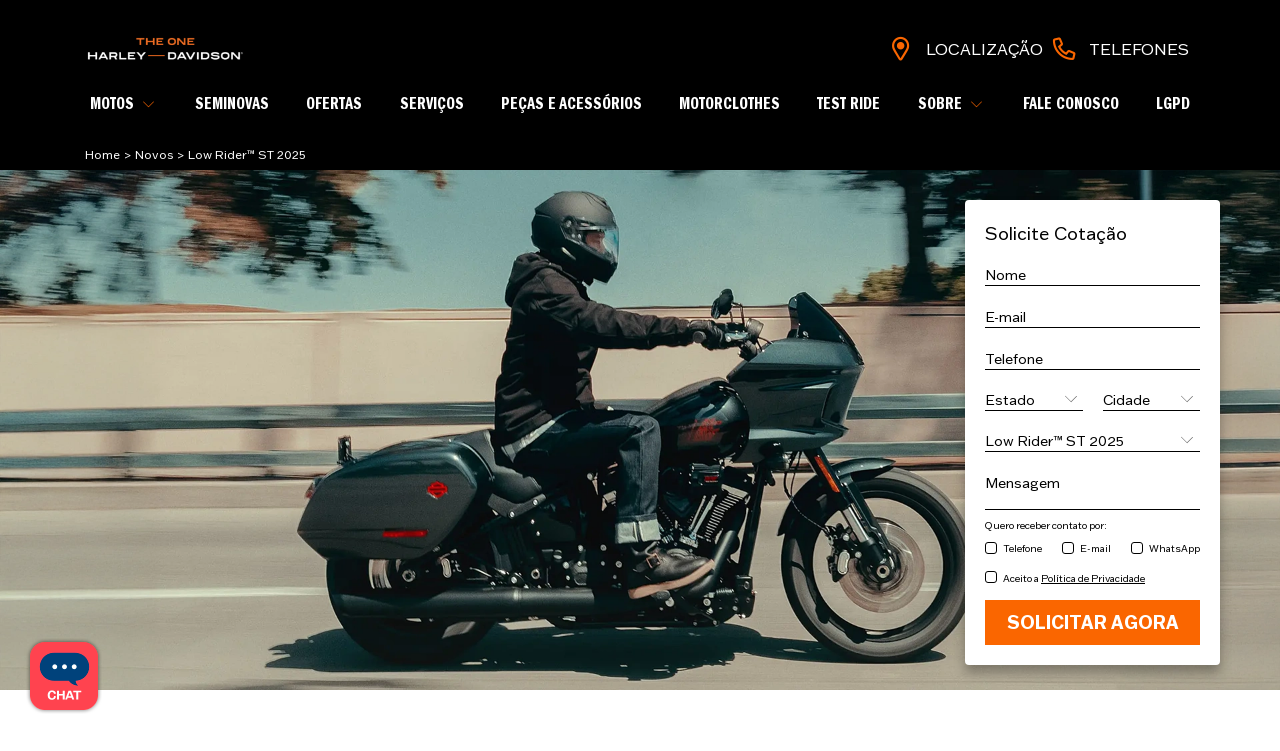

--- FILE ---
content_type: text/html; charset=UTF-8
request_url: https://theoneharley-davidson.com.br/novos/low-rider-st
body_size: 15960
content:

<!doctype html>
<html lang="pt-br">
<head>
  <!-- Preload Resources -->
  <!-- FONT --> 
  <link rel="preload" href="https://theoneharley-davidson.com.br/themes/leopardo-harley-theone/assets/fonts/icons/fontello.woff2" as="font" type="font/woff2" crossorigin>
  <link rel="preload" href="https://theoneharley-davidson.com.br/themes/leopardo-harley-theone/assets/fonts/web/FranklinGothicATF-Regular.woff2" as="font" type="font/woff2" crossorigin>
  <link rel="preload" href="https://theoneharley-davidson.com.br/themes/leopardo-harley-theone/assets/fonts/web/FranklinGothicITC.woff2" as="font" type="font/woff2" crossorigin>
  <link rel="preload" href="https://theoneharley-davidson.com.br/themes/leopardo-harley-theone/assets/fonts/web/FranklinGothicATF-Bold.woff2" as="font" type="font/woff2" crossorigin>
  <!-- CSS -->
  <link rel="preload" href="https://theoneharley-davidson.com.br/themes/leopardo-harley-theone/assets/css/style.min.css?v=1767122117009" as="style" />
  <link rel="preload" href="https://icons.alpes.one/fontello-alpes.css" as="style">
  <!-- JS -->
  <link rel="preload" href="//alpes.one/js/alpes.lazy.min.js" as="script" />
  <link rel="preload" href="https://theoneharley-davidson.com.br/themes/leopardo-harley-theone/assets/js/boot.min.js?v=1767122117009" as="script" />
  <link rel="preload" href="/modules/system/assets/js/framework-min.js" as="script" />

  <!-- Google Tag Manager -->
<script>(function(w,d,s,l,i){w[l]=w[l]||[];w[l].push({'gtm.start':
new Date().getTime(),event:'gtm.js'});var f=d.getElementsByTagName(s)[0],
j=d.createElement(s),dl=l!='dataLayer'?'&l='+l:'';j.async=true;j.src=
'https://www.googletagmanager.com/gtm.js?id='+i+dl;f.parentNode.insertBefore(j,f);
})(window,document,'script','dataLayer','GTM-WJFJMFG');</script>
<!-- End Google Tag Manager -->

<script type="text/javascript">
    (function(c,l,a,r,i,t,y){
        c[a]=c[a]||function(){(c[a].q=c[a].q||[]).push(arguments)};
        t=l.createElement(r);t.async=1;t.src="https://www.clarity.ms/tag/"+i;
        y=l.getElementsByTagName(r)[0];y.parentNode.insertBefore(t,y);
    })(window, document, "clarity", "script", "ona31zcml4");
</script>
<!-- Google Tag Manager -->
<script>(function(w,d,s,l,i){w[l]=w[l]||[];w[l].push({'gtm.start':
new Date().getTime(),event:'gtm.js'});var f=d.getElementsByTagName(s)[0],
j=d.createElement(s),dl=l!='dataLayer'?'&l='+l:'';j.async=true;j.src=
'https://www.googletagmanager.com/gtm.js?id='+i+dl;f.parentNode.insertBefore(j,f);
})(window,document,'script','dataLayer','GTM-WJFJMFG');</script>
<!-- End Google Tag Manager -->
    <!-- Google Tag Manager -->
  <script>(function(w,d,s,l,i){w[l]=w[l]||[];w[l].push({'gtm.start':
  new Date().getTime(),event:'gtm.js'});var f=d.getElementsByTagName(s)[0],
  j=d.createElement(s),dl=l!='dataLayer'?'&l='+l:'';j.async=true;j.src=
  'https://www.googletagmanager.com/gtm.js?id='+i+dl;f.parentNode.insertBefore(j,f);
  })(window,document,'script','dataLayer','GTM-WJFJMFG');</script>
  <!-- End Google Tag Manager -->

  <!-- Meta Pixel Code -->
  <script>
    !function(f,b,e,v,n,t,s)
    {if(f.fbq)return;n=f.fbq=function(){n.callMethod?
    n.callMethod.apply(n,arguments):n.queue.push(arguments)};
    if(!f._fbq)f._fbq=n;n.push=n;n.loaded=!0;n.version='2.0';
    n.queue=[];t=b.createElement(e);t.async=!0;
    t.src=v;s=b.getElementsByTagName(e)[0];
    s.parentNode.insertBefore(t,s)}(window, document,'script',
    'https://connect.facebook.net/en_US/fbevents.js');
    fbq('init', '3196638617269188');
    fbq('track', 'PageView');
  </script>
  <noscript>
    <img height="1" width="1" style="display:none" src="https://www.facebook.com/tr?id=3196638617269188&ev=PageView&noscript=1"/>
  </noscript>
<!-- End Meta Pixel Code -->
    <meta charset="utf-8">
  <meta name="viewport" content="width=device-width, initial-scale=1.0">
  <title>Comprar Low Rider™ ST 2025 0km | The One Harley-Davidson®</title>
  <meta name="description" content="Conheça a Low Rider™ ST 2025 0km e confira todos os detalhes incríveis do modelo. Agende o test ride e solicite uma cotação com a The One Harley-Davidson®.">
  <meta property="og:title" content="">
  <meta property="og:description" content="">
  <meta property="og:image" content="">
  <meta property="og:type" content="">
  <meta name="referrer" content="origin">
  <link rel="canonical" href="https://theoneharley-davidson.com.br/novos/low-rider-st">
  <link rel="icon" type="image/png" href="https://theoneharley-davidson.com.br/themes/leopardo-harley-theone/assets/img/favicon.png?v=1767122117009">
  <link rel="stylesheet" href="https://icons.alpes.one/fontello-alpes.css">
  <link rel="stylesheet" href="https://theoneharley-davidson.com.br/themes/leopardo-harley-theone/assets/css/style.min.css?v=1767122117009" />

      
</head>

<body>
    <!-- Google Tag Manager (noscript) -->
  <noscript><iframe src="https://www.googletagmanager.com/ns.html?id=GTM-WJFJMFG"
  height="0" width="0" style="display:none;visibility:hidden"></iframe></noscript>
  <!-- End Google Tag Manager (noscript) -->
    <!-- Google Tag Manager (noscript) -->
<noscript><iframe src="https://www.googletagmanager.com/ns.html?id=GTM-WJFJMFG"
height="0" width="0" style="display:none;visibility:hidden"></iframe></noscript>
<!-- End Google Tag Manager (noscript) -->
<!-- Google Tag Manager (noscript) -->
<noscript><iframe src="https://www.googletagmanager.com/ns.html?id=GTM-WJFJMFG"
height="0" width="0" style="display:none;visibility:hidden"></iframe></noscript>
<!-- End Google Tag Manager (noscript) -->
  
      <header class="d-none d-lg-flex header align-items-center">
    <div class="container">
      <div class="row h-100">
        <div class="col-12 header-top">
          <a href="https://theoneharley-davidson.com.br">
            <img class="header-top-logo" src="https://cloudfront.alpes.one/public/661/fbc/85b/661fbc85b3f50226737141.png"
              alt="header logo Harley Davidson" height="60" width="160">
          </a>

          <div class="header-top-links">

            
    
    
    
                        
                                        <a class="justify-content-end link" href="https://www.google.com/maps/dir/?api=1&amp;destination=Rua General Mário Tourinho, 1055 - Seminário Curitiba - Paraná" target="_blank">
                <i class="icon-localizacao-regular"></i>
                <span>Localização</span>
              </a>
                                            <button class="justify-content-end link btn-open-modal" data-target=".modal-phones">
                  <i class="icon-telefone-regular"></i>
                  <span>Telefones</span>
                </button>
                                    </div>
        </div>

        <nav class="col-12 header-bottom mb-3">
          

  <ul class="header-bottom-navbar">
          <li>
                  <div class="navbar-link mega_menu">
            Motos
            <i class="icon-seta-baixo-small"></i>
                      </div>
              </li>
          <li>
                  <a class="navbar-link" href="https://seminovas.theoneharley-davidson.com.br/"
             target="_blank" rel="noopener noreferrer" >
            Seminovas
          </a>
              </li>
          <li>
                  <a class="navbar-link" href="/ofertas"
            >
            Ofertas
          </a>
              </li>
          <li>
                  <a class="navbar-link" href="/servicos"
            >
            Serviços
          </a>
              </li>
          <li>
                  <a class="navbar-link" href="/pecas-e-acessorios"
            >
            Peças e Acessórios
          </a>
              </li>
          <li>
                  <a class="navbar-link" href="/motorclothes"
            >
            Motorclothes
          </a>
              </li>
          <li>
                  <a class="navbar-link" href="/test-ride"
            >
            Test Ride
          </a>
              </li>
          <li>
                  <div class="navbar-link simple">
            Sobre
            <i class="icon-seta-baixo-small"></i>
                          <div class="navbar-dropdown-list simple">
                                  <a class="navbar-dropdown-list-link" href="/sobre"
                    >
                    Sobre
                  </a>
                                  <a class="navbar-dropdown-list-link" href="https://gruposervopa.pandape.infojobs.com.br/"
                     target="_blank" rel="noopener noreferrer" >
                    Trabalhe Conosco
                  </a>
                                  <a class="navbar-dropdown-list-link" href="/despachante"
                    >
                    Despachante
                  </a>
                              </div>
                      </div>
              </li>
          <li>
                  <a class="navbar-link" href="/contato"
            >
            Fale Conosco
          </a>
              </li>
          <li>
                  <a class="navbar-link" href="https://www.gruposervopa.com.br/lgpd"
             target="_blank" rel="noopener noreferrer" >
            LGPD
          </a>
              </li>
      </ul>
        </nav>
      </div>
    </div>

      
  <div class="navbar-dropdown-models modelsDropdown">
    <div class="container">
      <div class="row">
        <div class="col-12 navbar-dropdown-models-content">
          <div class="tab-content">

            <div class="swiper-button-next drop-next-models">
              <i class="icon-seta-direita"></i>
            </div>
            <div class="swiper-button-prev drop-prev-models">
              <i class="icon-seta-esquerda"></i>
            </div>

            <div class="swiper-container swiper-drop-new-models">
              <div class="swiper-wrapper">
                                  <div class="swiper-slide">
                    <div class="new-models-cards-content">
  <a href="https://theoneharley-davidson.com.br/novos/street-glide-2025">
    <div class="new-models-cards-content-img">
      <img src="https://cloudfront.alpes.one/public/691/b79/6a7/691b796a7f3d9536837451.webp" alt="Thumb Street Glide™ 2025" width="530" height="300">
    </div>
    <h2 class="new-models-cards-content-name mb-0">Street Glide™ 2025</h2>
  </a>
  <p class="new-models-cards-content-price text-center">
      </p>

      <div class="buttons-action-wrapper">
      <a class="btn btn-ternary"
        href="https://theoneharley-davidson.com.br/test-ride?modelname=Street Glide™ 2025">
        Test Ride
      </a>
      <a class="btn btn-secondary"
        href="https://theoneharley-davidson.com.br/novos/street-glide-2025">
        Detalhes
      </a>
    </div>
  
      <div class="social-share-container">
      <div class="social-share">
      <span>Compartilhe:</span>
  
  <div class="social-share-content d-flex">
          <a href="https://www.facebook.com/sharer.php?u=https://theoneharley-davidson.com.br/novos/street-glide-2025"
        target="_blank" rel="noopener noreferrer">
        <i class="icon-facebook-rounded-big facebook"></i>
      </a>

      <a href="https://api.whatsapp.com/send?text=https://theoneharley-davidson.com.br/novos/street-glide-2025"
        target="_blank" rel="noopener noreferrer">
        <i class="icon-whatsapp whatsapp"></i>
      </a>
      </div>
</div>    </div>
  </div>                  </div>
                                  <div class="swiper-slide">
                    <div class="new-models-cards-content">
  <a href="https://theoneharley-davidson.com.br/novos/road-glide-2025">
    <div class="new-models-cards-content-img">
      <img src="https://cloudfront.alpes.one/public/691/b79/6c2/691b796c2f3f5610835113.png" alt="Thumb Road Glide™ 2025" width="530" height="300">
    </div>
    <h2 class="new-models-cards-content-name mb-0">Road Glide™ 2025</h2>
  </a>
  <p class="new-models-cards-content-price text-center">
      </p>

      <div class="buttons-action-wrapper">
      <a class="btn btn-ternary"
        href="https://theoneharley-davidson.com.br/test-ride?modelname=Road Glide™ 2025">
        Test Ride
      </a>
      <a class="btn btn-secondary"
        href="https://theoneharley-davidson.com.br/novos/road-glide-2025">
        Detalhes
      </a>
    </div>
  
      <div class="social-share-container">
      <div class="social-share">
      <span>Compartilhe:</span>
  
  <div class="social-share-content d-flex">
          <a href="https://www.facebook.com/sharer.php?u=https://theoneharley-davidson.com.br/novos/road-glide-2025"
        target="_blank" rel="noopener noreferrer">
        <i class="icon-facebook-rounded-big facebook"></i>
      </a>

      <a href="https://api.whatsapp.com/send?text=https://theoneharley-davidson.com.br/novos/road-glide-2025"
        target="_blank" rel="noopener noreferrer">
        <i class="icon-whatsapp whatsapp"></i>
      </a>
      </div>
</div>    </div>
  </div>                  </div>
                                  <div class="swiper-slide">
                    <div class="new-models-cards-content">
  <a href="https://theoneharley-davidson.com.br/novos/street-glide-ultra-2025">
    <div class="new-models-cards-content-img">
      <img src="https://cloudfront.alpes.one/public/691/b79/6e3/691b796e3cbac119603659.webp" alt="Thumb Street Glide™ Ultra 2025" width="530" height="300">
    </div>
    <h2 class="new-models-cards-content-name mb-0">Street Glide™ Ultra 2025</h2>
  </a>
  <p class="new-models-cards-content-price text-center">
      </p>

      <div class="buttons-action-wrapper">
      <a class="btn btn-ternary"
        href="https://theoneharley-davidson.com.br/test-ride?modelname=Street Glide™ Ultra 2025">
        Test Ride
      </a>
      <a class="btn btn-secondary"
        href="https://theoneharley-davidson.com.br/novos/street-glide-ultra-2025">
        Detalhes
      </a>
    </div>
  
      <div class="social-share-container">
      <div class="social-share">
      <span>Compartilhe:</span>
  
  <div class="social-share-content d-flex">
          <a href="https://www.facebook.com/sharer.php?u=https://theoneharley-davidson.com.br/novos/street-glide-ultra-2025"
        target="_blank" rel="noopener noreferrer">
        <i class="icon-facebook-rounded-big facebook"></i>
      </a>

      <a href="https://api.whatsapp.com/send?text=https://theoneharley-davidson.com.br/novos/street-glide-ultra-2025"
        target="_blank" rel="noopener noreferrer">
        <i class="icon-whatsapp whatsapp"></i>
      </a>
      </div>
</div>    </div>
  </div>                  </div>
                                  <div class="swiper-slide">
                    <div class="new-models-cards-content">
  <a href="https://theoneharley-davidson.com.br/novos/cvo-street-glide">
    <div class="new-models-cards-content-img">
      <img src="https://cloudfront.alpes.one/public/691/b79/68b/691b7968b75ec558178505.webp" alt="Thumb CVO™ Street Glide™ 2025" width="530" height="300">
    </div>
    <h2 class="new-models-cards-content-name mb-0">CVO™ Street Glide™ 2025</h2>
  </a>
  <p class="new-models-cards-content-price text-center">
      </p>

      <div class="buttons-action-wrapper">
      <a class="btn btn-ternary"
        href="https://theoneharley-davidson.com.br/test-ride?modelname=CVO™ Street Glide™ 2025">
        Test Ride
      </a>
      <a class="btn btn-secondary"
        href="https://theoneharley-davidson.com.br/novos/cvo-street-glide">
        Detalhes
      </a>
    </div>
  
      <div class="social-share-container">
      <div class="social-share">
      <span>Compartilhe:</span>
  
  <div class="social-share-content d-flex">
          <a href="https://www.facebook.com/sharer.php?u=https://theoneharley-davidson.com.br/novos/cvo-street-glide"
        target="_blank" rel="noopener noreferrer">
        <i class="icon-facebook-rounded-big facebook"></i>
      </a>

      <a href="https://api.whatsapp.com/send?text=https://theoneharley-davidson.com.br/novos/cvo-street-glide"
        target="_blank" rel="noopener noreferrer">
        <i class="icon-whatsapp whatsapp"></i>
      </a>
      </div>
</div>    </div>
  </div>                  </div>
                                  <div class="swiper-slide">
                    <div class="new-models-cards-content">
  <a href="https://theoneharley-davidson.com.br/novos/cvo-road-glide">
    <div class="new-models-cards-content-img">
      <img src="https://cloudfront.alpes.one/public/691/b79/670/691b79670a70c516208164.webp" alt="Thumb CVO™ Road Glide™ 2025" width="530" height="300">
    </div>
    <h2 class="new-models-cards-content-name mb-0">CVO™ Road Glide™ 2025</h2>
  </a>
  <p class="new-models-cards-content-price text-center">
      </p>

      <div class="buttons-action-wrapper">
      <a class="btn btn-ternary"
        href="https://theoneharley-davidson.com.br/test-ride?modelname=CVO™ Road Glide™ 2025">
        Test Ride
      </a>
      <a class="btn btn-secondary"
        href="https://theoneharley-davidson.com.br/novos/cvo-road-glide">
        Detalhes
      </a>
    </div>
  
      <div class="social-share-container">
      <div class="social-share">
      <span>Compartilhe:</span>
  
  <div class="social-share-content d-flex">
          <a href="https://www.facebook.com/sharer.php?u=https://theoneharley-davidson.com.br/novos/cvo-road-glide"
        target="_blank" rel="noopener noreferrer">
        <i class="icon-facebook-rounded-big facebook"></i>
      </a>

      <a href="https://api.whatsapp.com/send?text=https://theoneharley-davidson.com.br/novos/cvo-road-glide"
        target="_blank" rel="noopener noreferrer">
        <i class="icon-whatsapp whatsapp"></i>
      </a>
      </div>
</div>    </div>
  </div>                  </div>
                                  <div class="swiper-slide">
                    <div class="new-models-cards-content">
  <a href="https://theoneharley-davidson.com.br/novos/cvoroad-glide-st">
    <div class="new-models-cards-content-img">
      <img src="https://cloudfront.alpes.one/public/691/b79/638/691b79638c0fd346214069.webp" alt="Thumb CVO™Road Glide™ ST 2025" width="530" height="300">
    </div>
    <h2 class="new-models-cards-content-name mb-0">CVO™Road Glide™ ST 2025</h2>
  </a>
  <p class="new-models-cards-content-price text-center">
      </p>

      <div class="buttons-action-wrapper">
      <a class="btn btn-ternary"
        href="https://theoneharley-davidson.com.br/test-ride?modelname=CVO™Road Glide™ ST 2025">
        Test Ride
      </a>
      <a class="btn btn-secondary"
        href="https://theoneharley-davidson.com.br/novos/cvoroad-glide-st">
        Detalhes
      </a>
    </div>
  
      <div class="social-share-container">
      <div class="social-share">
      <span>Compartilhe:</span>
  
  <div class="social-share-content d-flex">
          <a href="https://www.facebook.com/sharer.php?u=https://theoneharley-davidson.com.br/novos/cvoroad-glide-st"
        target="_blank" rel="noopener noreferrer">
        <i class="icon-facebook-rounded-big facebook"></i>
      </a>

      <a href="https://api.whatsapp.com/send?text=https://theoneharley-davidson.com.br/novos/cvoroad-glide-st"
        target="_blank" rel="noopener noreferrer">
        <i class="icon-whatsapp whatsapp"></i>
      </a>
      </div>
</div>    </div>
  </div>                  </div>
                                  <div class="swiper-slide">
                    <div class="new-models-cards-content">
  <a href="https://theoneharley-davidson.com.br/novos/street-bob-2025">
    <div class="new-models-cards-content-img">
      <img src="https://cloudfront.alpes.one/public/691/b79/6ff/691b796ff1807381417142.webp" alt="Thumb Street Bob™ 2025" width="530" height="300">
    </div>
    <h2 class="new-models-cards-content-name mb-0">Street Bob™ 2025</h2>
  </a>
  <p class="new-models-cards-content-price text-center">
      </p>

      <div class="buttons-action-wrapper">
      <a class="btn btn-ternary"
        href="https://theoneharley-davidson.com.br/test-ride?modelname=Street Bob™ 2025">
        Test Ride
      </a>
      <a class="btn btn-secondary"
        href="https://theoneharley-davidson.com.br/novos/street-bob-2025">
        Detalhes
      </a>
    </div>
  
      <div class="social-share-container">
      <div class="social-share">
      <span>Compartilhe:</span>
  
  <div class="social-share-content d-flex">
          <a href="https://www.facebook.com/sharer.php?u=https://theoneharley-davidson.com.br/novos/street-bob-2025"
        target="_blank" rel="noopener noreferrer">
        <i class="icon-facebook-rounded-big facebook"></i>
      </a>

      <a href="https://api.whatsapp.com/send?text=https://theoneharley-davidson.com.br/novos/street-bob-2025"
        target="_blank" rel="noopener noreferrer">
        <i class="icon-whatsapp whatsapp"></i>
      </a>
      </div>
</div>    </div>
  </div>                  </div>
                                  <div class="swiper-slide">
                    <div class="new-models-cards-content">
  <a href="https://theoneharley-davidson.com.br/novos/harley-davidson-low-rider-s">
    <div class="new-models-cards-content-img">
      <img src="https://cloudfront.alpes.one/public/691/b79/7d4/691b797d47b97615297194.webp" alt="Thumb Low Rider ™ S 2025" width="530" height="300">
    </div>
    <h2 class="new-models-cards-content-name mb-0">Low Rider ™ S 2025</h2>
  </a>
  <p class="new-models-cards-content-price text-center">
      </p>

      <div class="buttons-action-wrapper">
      <a class="btn btn-ternary"
        href="https://theoneharley-davidson.com.br/test-ride?modelname=Low Rider ™ S 2025">
        Test Ride
      </a>
      <a class="btn btn-secondary"
        href="https://theoneharley-davidson.com.br/novos/harley-davidson-low-rider-s">
        Detalhes
      </a>
    </div>
  
      <div class="social-share-container">
      <div class="social-share">
      <span>Compartilhe:</span>
  
  <div class="social-share-content d-flex">
          <a href="https://www.facebook.com/sharer.php?u=https://theoneharley-davidson.com.br/novos/harley-davidson-low-rider-s"
        target="_blank" rel="noopener noreferrer">
        <i class="icon-facebook-rounded-big facebook"></i>
      </a>

      <a href="https://api.whatsapp.com/send?text=https://theoneharley-davidson.com.br/novos/harley-davidson-low-rider-s"
        target="_blank" rel="noopener noreferrer">
        <i class="icon-whatsapp whatsapp"></i>
      </a>
      </div>
</div>    </div>
  </div>                  </div>
                                  <div class="swiper-slide">
                    <div class="new-models-cards-content">
  <a href="https://theoneharley-davidson.com.br/novos/low-rider-st">
    <div class="new-models-cards-content-img">
      <img src="https://cloudfront.alpes.one/public/691/b79/655/691b79655fb62829633416.webp" alt="Thumb Low Rider™ ST 2025" width="530" height="300">
    </div>
    <h2 class="new-models-cards-content-name mb-0">Low Rider™ ST 2025</h2>
  </a>
  <p class="new-models-cards-content-price text-center">
      </p>

      <div class="buttons-action-wrapper">
      <a class="btn btn-ternary"
        href="https://theoneharley-davidson.com.br/test-ride?modelname=Low Rider™ ST 2025">
        Test Ride
      </a>
      <a class="btn btn-secondary"
        href="https://theoneharley-davidson.com.br/novos/low-rider-st">
        Detalhes
      </a>
    </div>
  
      <div class="social-share-container">
      <div class="social-share">
      <span>Compartilhe:</span>
  
  <div class="social-share-content d-flex">
          <a href="https://www.facebook.com/sharer.php?u=https://theoneharley-davidson.com.br/novos/low-rider-st"
        target="_blank" rel="noopener noreferrer">
        <i class="icon-facebook-rounded-big facebook"></i>
      </a>

      <a href="https://api.whatsapp.com/send?text=https://theoneharley-davidson.com.br/novos/low-rider-st"
        target="_blank" rel="noopener noreferrer">
        <i class="icon-whatsapp whatsapp"></i>
      </a>
      </div>
</div>    </div>
  </div>                  </div>
                                  <div class="swiper-slide">
                    <div class="new-models-cards-content">
  <a href="https://theoneharley-davidson.com.br/novos/harley-davidson-breakout">
    <div class="new-models-cards-content-img">
      <img src="https://cloudfront.alpes.one/public/691/b79/840/691b79840041b083927971.webp" alt="Thumb Breakout™ 2025" width="530" height="300">
    </div>
    <h2 class="new-models-cards-content-name mb-0">Breakout™ 2025</h2>
  </a>
  <p class="new-models-cards-content-price text-center">
      </p>

      <div class="buttons-action-wrapper">
      <a class="btn btn-ternary"
        href="https://theoneharley-davidson.com.br/test-ride?modelname=Breakout™ 2025">
        Test Ride
      </a>
      <a class="btn btn-secondary"
        href="https://theoneharley-davidson.com.br/novos/harley-davidson-breakout">
        Detalhes
      </a>
    </div>
  
      <div class="social-share-container">
      <div class="social-share">
      <span>Compartilhe:</span>
  
  <div class="social-share-content d-flex">
          <a href="https://www.facebook.com/sharer.php?u=https://theoneharley-davidson.com.br/novos/harley-davidson-breakout"
        target="_blank" rel="noopener noreferrer">
        <i class="icon-facebook-rounded-big facebook"></i>
      </a>

      <a href="https://api.whatsapp.com/send?text=https://theoneharley-davidson.com.br/novos/harley-davidson-breakout"
        target="_blank" rel="noopener noreferrer">
        <i class="icon-whatsapp whatsapp"></i>
      </a>
      </div>
</div>    </div>
  </div>                  </div>
                                  <div class="swiper-slide">
                    <div class="new-models-cards-content">
  <a href="https://theoneharley-davidson.com.br/novos/fat-boy-2025">
    <div class="new-models-cards-content-img">
      <img src="https://cloudfront.alpes.one/public/691/b79/79e/691b7979ed92c536696710.webp" alt="Thumb Fat Boy™ 2025" width="530" height="300">
    </div>
    <h2 class="new-models-cards-content-name mb-0">Fat Boy™ 2025</h2>
  </a>
  <p class="new-models-cards-content-price text-center">
      </p>

      <div class="buttons-action-wrapper">
      <a class="btn btn-ternary"
        href="https://theoneharley-davidson.com.br/test-ride?modelname=Fat Boy™ 2025">
        Test Ride
      </a>
      <a class="btn btn-secondary"
        href="https://theoneharley-davidson.com.br/novos/fat-boy-2025">
        Detalhes
      </a>
    </div>
  
      <div class="social-share-container">
      <div class="social-share">
      <span>Compartilhe:</span>
  
  <div class="social-share-content d-flex">
          <a href="https://www.facebook.com/sharer.php?u=https://theoneharley-davidson.com.br/novos/fat-boy-2025"
        target="_blank" rel="noopener noreferrer">
        <i class="icon-facebook-rounded-big facebook"></i>
      </a>

      <a href="https://api.whatsapp.com/send?text=https://theoneharley-davidson.com.br/novos/fat-boy-2025"
        target="_blank" rel="noopener noreferrer">
        <i class="icon-whatsapp whatsapp"></i>
      </a>
      </div>
</div>    </div>
  </div>                  </div>
                                  <div class="swiper-slide">
                    <div class="new-models-cards-content">
  <a href="https://theoneharley-davidson.com.br/novos/harley-davidson-heritage-classic-114">
    <div class="new-models-cards-content-img">
      <img src="https://cloudfront.alpes.one/public/691/b79/876/691b79876f670543880441.webp" alt="Thumb Heritage Classic 2025" width="530" height="300">
    </div>
    <h2 class="new-models-cards-content-name mb-0">Heritage Classic 2025</h2>
  </a>
  <p class="new-models-cards-content-price text-center">
      </p>

      <div class="buttons-action-wrapper">
      <a class="btn btn-ternary"
        href="https://theoneharley-davidson.com.br/test-ride?modelname=Heritage Classic 2025">
        Test Ride
      </a>
      <a class="btn btn-secondary"
        href="https://theoneharley-davidson.com.br/novos/harley-davidson-heritage-classic-114">
        Detalhes
      </a>
    </div>
  
      <div class="social-share-container">
      <div class="social-share">
      <span>Compartilhe:</span>
  
  <div class="social-share-content d-flex">
          <a href="https://www.facebook.com/sharer.php?u=https://theoneharley-davidson.com.br/novos/harley-davidson-heritage-classic-114"
        target="_blank" rel="noopener noreferrer">
        <i class="icon-facebook-rounded-big facebook"></i>
      </a>

      <a href="https://api.whatsapp.com/send?text=https://theoneharley-davidson.com.br/novos/harley-davidson-heritage-classic-114"
        target="_blank" rel="noopener noreferrer">
        <i class="icon-whatsapp whatsapp"></i>
      </a>
      </div>
</div>    </div>
  </div>                  </div>
                                  <div class="swiper-slide">
                    <div class="new-models-cards-content">
  <a href="https://theoneharley-davidson.com.br/novos/harley-davidson-fat-boy">
    <div class="new-models-cards-content-img">
      <img src="https://cloudfront.alpes.one/public/691/b79/85c/691b7985c7dec243902697.webp" alt="Thumb Fat Boy™ Gray Ghost 2025" width="530" height="300">
    </div>
    <h2 class="new-models-cards-content-name mb-0">Fat Boy™ Gray Ghost 2025</h2>
  </a>
  <p class="new-models-cards-content-price text-center">
      </p>

      <div class="buttons-action-wrapper">
      <a class="btn btn-ternary"
        href="https://theoneharley-davidson.com.br/test-ride?modelname=Fat Boy™ Gray Ghost 2025">
        Test Ride
      </a>
      <a class="btn btn-secondary"
        href="https://theoneharley-davidson.com.br/novos/harley-davidson-fat-boy">
        Detalhes
      </a>
    </div>
  
      <div class="social-share-container">
      <div class="social-share">
      <span>Compartilhe:</span>
  
  <div class="social-share-content d-flex">
          <a href="https://www.facebook.com/sharer.php?u=https://theoneharley-davidson.com.br/novos/harley-davidson-fat-boy"
        target="_blank" rel="noopener noreferrer">
        <i class="icon-facebook-rounded-big facebook"></i>
      </a>

      <a href="https://api.whatsapp.com/send?text=https://theoneharley-davidson.com.br/novos/harley-davidson-fat-boy"
        target="_blank" rel="noopener noreferrer">
        <i class="icon-whatsapp whatsapp"></i>
      </a>
      </div>
</div>    </div>
  </div>                  </div>
                                  <div class="swiper-slide">
                    <div class="new-models-cards-content">
  <a href="https://theoneharley-davidson.com.br/novos/sportster-s-2025">
    <div class="new-models-cards-content-img">
      <img src="https://cloudfront.alpes.one/public/691/b79/7bc/691b797bc63c9962832874.webp" alt="Thumb Sportster™ S 2025" width="530" height="300">
    </div>
    <h2 class="new-models-cards-content-name mb-0">Sportster™ S 2025</h2>
  </a>
  <p class="new-models-cards-content-price text-center">
      </p>

      <div class="buttons-action-wrapper">
      <a class="btn btn-ternary"
        href="https://theoneharley-davidson.com.br/test-ride?modelname=Sportster™ S 2025">
        Test Ride
      </a>
      <a class="btn btn-secondary"
        href="https://theoneharley-davidson.com.br/novos/sportster-s-2025">
        Detalhes
      </a>
    </div>
  
      <div class="social-share-container">
      <div class="social-share">
      <span>Compartilhe:</span>
  
  <div class="social-share-content d-flex">
          <a href="https://www.facebook.com/sharer.php?u=https://theoneharley-davidson.com.br/novos/sportster-s-2025"
        target="_blank" rel="noopener noreferrer">
        <i class="icon-facebook-rounded-big facebook"></i>
      </a>

      <a href="https://api.whatsapp.com/send?text=https://theoneharley-davidson.com.br/novos/sportster-s-2025"
        target="_blank" rel="noopener noreferrer">
        <i class="icon-whatsapp whatsapp"></i>
      </a>
      </div>
</div>    </div>
  </div>                  </div>
                                  <div class="swiper-slide">
                    <div class="new-models-cards-content">
  <a href="https://theoneharley-davidson.com.br/novos/harley-davidson-street-glide-2026">
    <div class="new-models-cards-content-img">
      <img src="https://cloudfront.alpes.one/public/691/b79/826/691b7982691d6378549223.webp" alt="Thumb Street Glide™ 2026" width="530" height="300">
    </div>
    <h2 class="new-models-cards-content-name mb-0">Street Glide™ 2026</h2>
  </a>
  <p class="new-models-cards-content-price text-center">
      </p>

      <div class="buttons-action-wrapper">
      <a class="btn btn-ternary"
        href="https://theoneharley-davidson.com.br/test-ride?modelname=Street Glide™ 2026">
        Test Ride
      </a>
      <a class="btn btn-secondary"
        href="https://theoneharley-davidson.com.br/novos/harley-davidson-street-glide-2026">
        Detalhes
      </a>
    </div>
  
      <div class="social-share-container">
      <div class="social-share">
      <span>Compartilhe:</span>
  
  <div class="social-share-content d-flex">
          <a href="https://www.facebook.com/sharer.php?u=https://theoneharley-davidson.com.br/novos/harley-davidson-street-glide-2026"
        target="_blank" rel="noopener noreferrer">
        <i class="icon-facebook-rounded-big facebook"></i>
      </a>

      <a href="https://api.whatsapp.com/send?text=https://theoneharley-davidson.com.br/novos/harley-davidson-street-glide-2026"
        target="_blank" rel="noopener noreferrer">
        <i class="icon-whatsapp whatsapp"></i>
      </a>
      </div>
</div>    </div>
  </div>                  </div>
                                  <div class="swiper-slide">
                    <div class="new-models-cards-content">
  <a href="https://theoneharley-davidson.com.br/novos/harley-davidson-road-glide">
    <div class="new-models-cards-content-img">
      <img src="https://cloudfront.alpes.one/public/691/b79/7f1/691b797f1a693104011911.webp" alt="Thumb Road Glide™ 2026" width="530" height="300">
    </div>
    <h2 class="new-models-cards-content-name mb-0">Road Glide™ 2026</h2>
  </a>
  <p class="new-models-cards-content-price text-center">
      </p>

      <div class="buttons-action-wrapper">
      <a class="btn btn-ternary"
        href="https://theoneharley-davidson.com.br/test-ride?modelname=Road Glide™ 2026">
        Test Ride
      </a>
      <a class="btn btn-secondary"
        href="https://theoneharley-davidson.com.br/novos/harley-davidson-road-glide">
        Detalhes
      </a>
    </div>
  
      <div class="social-share-container">
      <div class="social-share">
      <span>Compartilhe:</span>
  
  <div class="social-share-content d-flex">
          <a href="https://www.facebook.com/sharer.php?u=https://theoneharley-davidson.com.br/novos/harley-davidson-road-glide"
        target="_blank" rel="noopener noreferrer">
        <i class="icon-facebook-rounded-big facebook"></i>
      </a>

      <a href="https://api.whatsapp.com/send?text=https://theoneharley-davidson.com.br/novos/harley-davidson-road-glide"
        target="_blank" rel="noopener noreferrer">
        <i class="icon-whatsapp whatsapp"></i>
      </a>
      </div>
</div>    </div>
  </div>                  </div>
                                  <div class="swiper-slide">
                    <div class="new-models-cards-content">
  <a href="https://theoneharley-davidson.com.br/novos/street-bob-2026">
    <div class="new-models-cards-content-img">
      <img src="https://cloudfront.alpes.one/public/691/b79/71b/691b7971b8322846993202.webp" alt="Thumb Street Bob™ 2026" width="530" height="300">
    </div>
    <h2 class="new-models-cards-content-name mb-0">Street Bob™ 2026</h2>
  </a>
  <p class="new-models-cards-content-price text-center">
      </p>

      <div class="buttons-action-wrapper">
      <a class="btn btn-ternary"
        href="https://theoneharley-davidson.com.br/test-ride?modelname=Street Bob™ 2026">
        Test Ride
      </a>
      <a class="btn btn-secondary"
        href="https://theoneharley-davidson.com.br/novos/street-bob-2026">
        Detalhes
      </a>
    </div>
  
      <div class="social-share-container">
      <div class="social-share">
      <span>Compartilhe:</span>
  
  <div class="social-share-content d-flex">
          <a href="https://www.facebook.com/sharer.php?u=https://theoneharley-davidson.com.br/novos/street-bob-2026"
        target="_blank" rel="noopener noreferrer">
        <i class="icon-facebook-rounded-big facebook"></i>
      </a>

      <a href="https://api.whatsapp.com/send?text=https://theoneharley-davidson.com.br/novos/street-bob-2026"
        target="_blank" rel="noopener noreferrer">
        <i class="icon-whatsapp whatsapp"></i>
      </a>
      </div>
</div>    </div>
  </div>                  </div>
                                  <div class="swiper-slide">
                    <div class="new-models-cards-content">
  <a href="https://theoneharley-davidson.com.br/novos/low-rider-s-2026">
    <div class="new-models-cards-content-img">
      <img src="https://cloudfront.alpes.one/public/691/b79/737/691b79737eae1111888822.webp" alt="Thumb Low Rider™ S 2026" width="530" height="300">
    </div>
    <h2 class="new-models-cards-content-name mb-0">Low Rider™ S 2026</h2>
  </a>
  <p class="new-models-cards-content-price text-center">
      </p>

      <div class="buttons-action-wrapper">
      <a class="btn btn-ternary"
        href="https://theoneharley-davidson.com.br/test-ride?modelname=Low Rider™ S 2026">
        Test Ride
      </a>
      <a class="btn btn-secondary"
        href="https://theoneharley-davidson.com.br/novos/low-rider-s-2026">
        Detalhes
      </a>
    </div>
  
      <div class="social-share-container">
      <div class="social-share">
      <span>Compartilhe:</span>
  
  <div class="social-share-content d-flex">
          <a href="https://www.facebook.com/sharer.php?u=https://theoneharley-davidson.com.br/novos/low-rider-s-2026"
        target="_blank" rel="noopener noreferrer">
        <i class="icon-facebook-rounded-big facebook"></i>
      </a>

      <a href="https://api.whatsapp.com/send?text=https://theoneharley-davidson.com.br/novos/low-rider-s-2026"
        target="_blank" rel="noopener noreferrer">
        <i class="icon-whatsapp whatsapp"></i>
      </a>
      </div>
</div>    </div>
  </div>                  </div>
                                  <div class="swiper-slide">
                    <div class="new-models-cards-content">
  <a href="https://theoneharley-davidson.com.br/novos/low-rider-st-2026">
    <div class="new-models-cards-content-img">
      <img src="https://cloudfront.alpes.one/public/691/b79/751/691b79751b897840052241.webp" alt="Thumb Low Rider™ ST 2026" width="530" height="300">
    </div>
    <h2 class="new-models-cards-content-name mb-0">Low Rider™ ST 2026</h2>
  </a>
  <p class="new-models-cards-content-price text-center">
      </p>

      <div class="buttons-action-wrapper">
      <a class="btn btn-ternary"
        href="https://theoneharley-davidson.com.br/test-ride?modelname=Low Rider™ ST 2026">
        Test Ride
      </a>
      <a class="btn btn-secondary"
        href="https://theoneharley-davidson.com.br/novos/low-rider-st-2026">
        Detalhes
      </a>
    </div>
  
      <div class="social-share-container">
      <div class="social-share">
      <span>Compartilhe:</span>
  
  <div class="social-share-content d-flex">
          <a href="https://www.facebook.com/sharer.php?u=https://theoneharley-davidson.com.br/novos/low-rider-st-2026"
        target="_blank" rel="noopener noreferrer">
        <i class="icon-facebook-rounded-big facebook"></i>
      </a>

      <a href="https://api.whatsapp.com/send?text=https://theoneharley-davidson.com.br/novos/low-rider-st-2026"
        target="_blank" rel="noopener noreferrer">
        <i class="icon-whatsapp whatsapp"></i>
      </a>
      </div>
</div>    </div>
  </div>                  </div>
                                  <div class="swiper-slide">
                    <div class="new-models-cards-content">
  <a href="https://theoneharley-davidson.com.br/novos/breakout-2026">
    <div class="new-models-cards-content-img">
      <img src="https://cloudfront.alpes.one/public/691/b79/76a/691b7976ad9aa308925753.webp" alt="Thumb Breakout™ 2026" width="530" height="300">
    </div>
    <h2 class="new-models-cards-content-name mb-0">Breakout™ 2026</h2>
  </a>
  <p class="new-models-cards-content-price text-center">
      </p>

      <div class="buttons-action-wrapper">
      <a class="btn btn-ternary"
        href="https://theoneharley-davidson.com.br/test-ride?modelname=Breakout™ 2026">
        Test Ride
      </a>
      <a class="btn btn-secondary"
        href="https://theoneharley-davidson.com.br/novos/breakout-2026">
        Detalhes
      </a>
    </div>
  
      <div class="social-share-container">
      <div class="social-share">
      <span>Compartilhe:</span>
  
  <div class="social-share-content d-flex">
          <a href="https://www.facebook.com/sharer.php?u=https://theoneharley-davidson.com.br/novos/breakout-2026"
        target="_blank" rel="noopener noreferrer">
        <i class="icon-facebook-rounded-big facebook"></i>
      </a>

      <a href="https://api.whatsapp.com/send?text=https://theoneharley-davidson.com.br/novos/breakout-2026"
        target="_blank" rel="noopener noreferrer">
        <i class="icon-whatsapp whatsapp"></i>
      </a>
      </div>
</div>    </div>
  </div>                  </div>
                                  <div class="swiper-slide">
                    <div class="new-models-cards-content">
  <a href="https://theoneharley-davidson.com.br/novos/harley-davidson-fat-bob-2026">
    <div class="new-models-cards-content-img">
      <img src="https://cloudfront.alpes.one/public/691/b79/80b/691b7980bc531842481378.webp" alt="Thumb Fat Boy™ 2026" width="530" height="300">
    </div>
    <h2 class="new-models-cards-content-name mb-0">Fat Boy™ 2026</h2>
  </a>
  <p class="new-models-cards-content-price text-center">
      </p>

      <div class="buttons-action-wrapper">
      <a class="btn btn-ternary"
        href="https://theoneharley-davidson.com.br/test-ride?modelname=Fat Boy™ 2026">
        Test Ride
      </a>
      <a class="btn btn-secondary"
        href="https://theoneharley-davidson.com.br/novos/harley-davidson-fat-bob-2026">
        Detalhes
      </a>
    </div>
  
      <div class="social-share-container">
      <div class="social-share">
      <span>Compartilhe:</span>
  
  <div class="social-share-content d-flex">
          <a href="https://www.facebook.com/sharer.php?u=https://theoneharley-davidson.com.br/novos/harley-davidson-fat-bob-2026"
        target="_blank" rel="noopener noreferrer">
        <i class="icon-facebook-rounded-big facebook"></i>
      </a>

      <a href="https://api.whatsapp.com/send?text=https://theoneharley-davidson.com.br/novos/harley-davidson-fat-bob-2026"
        target="_blank" rel="noopener noreferrer">
        <i class="icon-whatsapp whatsapp"></i>
      </a>
      </div>
</div>    </div>
  </div>                  </div>
                                  <div class="swiper-slide">
                    <div class="new-models-cards-content">
  <a href="https://theoneharley-davidson.com.br/novos/heritage-classic-2026">
    <div class="new-models-cards-content-img">
      <img src="https://cloudfront.alpes.one/public/691/b79/785/691b79785047e899716476.webp" alt="Thumb Heritage Classic 2026" width="530" height="300">
    </div>
    <h2 class="new-models-cards-content-name mb-0">Heritage Classic 2026</h2>
  </a>
  <p class="new-models-cards-content-price text-center">
      </p>

      <div class="buttons-action-wrapper">
      <a class="btn btn-ternary"
        href="https://theoneharley-davidson.com.br/test-ride?modelname=Heritage Classic 2026">
        Test Ride
      </a>
      <a class="btn btn-secondary"
        href="https://theoneharley-davidson.com.br/novos/heritage-classic-2026">
        Detalhes
      </a>
    </div>
  
      <div class="social-share-container">
      <div class="social-share">
      <span>Compartilhe:</span>
  
  <div class="social-share-content d-flex">
          <a href="https://www.facebook.com/sharer.php?u=https://theoneharley-davidson.com.br/novos/heritage-classic-2026"
        target="_blank" rel="noopener noreferrer">
        <i class="icon-facebook-rounded-big facebook"></i>
      </a>

      <a href="https://api.whatsapp.com/send?text=https://theoneharley-davidson.com.br/novos/heritage-classic-2026"
        target="_blank" rel="noopener noreferrer">
        <i class="icon-whatsapp whatsapp"></i>
      </a>
      </div>
</div>    </div>
  </div>                  </div>
                                  <div class="swiper-slide">
                    <div class="new-models-cards-content">
  <a href="https://theoneharley-davidson.com.br/novos/pan-america-2026">
    <div class="new-models-cards-content-img">
      <img src="https://cloudfront.alpes.one/public/691/b79/606/691b796067649826499289.webp" alt="Thumb Pan America™ 1250 Special 2026" width="530" height="300">
    </div>
    <h2 class="new-models-cards-content-name mb-0">Pan America™ 1250 Special 2026</h2>
  </a>
  <p class="new-models-cards-content-price text-center">
      </p>

      <div class="buttons-action-wrapper">
      <a class="btn btn-ternary"
        href="https://theoneharley-davidson.com.br/test-ride?modelname=Pan America™ 1250 Special 2026">
        Test Ride
      </a>
      <a class="btn btn-secondary"
        href="https://theoneharley-davidson.com.br/novos/pan-america-2026">
        Detalhes
      </a>
    </div>
  
      <div class="social-share-container">
      <div class="social-share">
      <span>Compartilhe:</span>
  
  <div class="social-share-content d-flex">
          <a href="https://www.facebook.com/sharer.php?u=https://theoneharley-davidson.com.br/novos/pan-america-2026"
        target="_blank" rel="noopener noreferrer">
        <i class="icon-facebook-rounded-big facebook"></i>
      </a>

      <a href="https://api.whatsapp.com/send?text=https://theoneharley-davidson.com.br/novos/pan-america-2026"
        target="_blank" rel="noopener noreferrer">
        <i class="icon-whatsapp whatsapp"></i>
      </a>
      </div>
</div>    </div>
  </div>                  </div>
                                  <div class="swiper-slide">
                    <div class="new-models-cards-content">
  <a href="https://theoneharley-davidson.com.br/novos/sportster-s">
    <div class="new-models-cards-content-img">
      <img src="https://cloudfront.alpes.one/public/691/b79/620/691b79620daf8522226931.webp" alt="Thumb Sportster™ S 2026" width="530" height="300">
    </div>
    <h2 class="new-models-cards-content-name mb-0">Sportster™ S 2026</h2>
  </a>
  <p class="new-models-cards-content-price text-center">
      </p>

      <div class="buttons-action-wrapper">
      <a class="btn btn-ternary"
        href="https://theoneharley-davidson.com.br/test-ride?modelname=Sportster™ S 2026">
        Test Ride
      </a>
      <a class="btn btn-secondary"
        href="https://theoneharley-davidson.com.br/novos/sportster-s">
        Detalhes
      </a>
    </div>
  
      <div class="social-share-container">
      <div class="social-share">
      <span>Compartilhe:</span>
  
  <div class="social-share-content d-flex">
          <a href="https://www.facebook.com/sharer.php?u=https://theoneharley-davidson.com.br/novos/sportster-s"
        target="_blank" rel="noopener noreferrer">
        <i class="icon-facebook-rounded-big facebook"></i>
      </a>

      <a href="https://api.whatsapp.com/send?text=https://theoneharley-davidson.com.br/novos/sportster-s"
        target="_blank" rel="noopener noreferrer">
        <i class="icon-whatsapp whatsapp"></i>
      </a>
      </div>
</div>    </div>
  </div>                  </div>
                              </div>

                              <div class="swiper-pagination drop-new-model"></div>
                          </div>
          </div>
        </div>
      </div>
    </div>
  </div>

  </header>

    <header class="d-none d-lg-flex header-fixed">
    <div class="container-fluid">
      <div class="row h-100">
        <div class="col header-fixed-actions">
          <div class="sidebar js-sidebar-button">
            <i class="icon-menu-esquerda"></i>
            <span>Menu</span>
          </div>
          <a href="https://theoneharley-davidson.com.br">
            <img class="logo lozad" data-src="https://cloudfront.alpes.one/public/661/fbc/85b/661fbc85b3f50226737141.png"
              alt="logo fixo peugeout">
          </a>
        </div>

        <div class="col header-fixed-buttons">
                      <a class="btn btn-local" href="https://www.google.com/maps/dir/?api=1&amp;destination=Rua General Mário Tourinho, 1055 - Seminário Curitiba - Paraná" target="_blank">
              <i class="icon-localizacao-regular"></i>
              <span>Localização</span>
            </a>
          
                      <button class="btn btn-primary button-call-form">
              Solicitar cotação
            </button>
                  </div>
      </div>
    </div>
  </header>


<aside class="sidebar-fixed js-sidebar-container">
  

  <ul class="sidebar-fixed-wrapper">
          <li class="sidebar-fixed-item">
                  <a href="/novos" class="sidebar-link"
            >
            Motos
          </a>
              </li>
          <li class="sidebar-fixed-item">
                  <a href="https://seminovas.theoneharley-davidson.com.br/" class="sidebar-link"
             target="_blank" rel="noopener noreferrer" >
            Seminovas
          </a>
              </li>
          <li class="sidebar-fixed-item">
                  <a href="/ofertas" class="sidebar-link"
            >
            Ofertas
          </a>
              </li>
          <li class="sidebar-fixed-item">
                  <a href="/servicos" class="sidebar-link"
            >
            Serviços
          </a>
              </li>
          <li class="sidebar-fixed-item">
                  <a href="/pecas-e-acessorios" class="sidebar-link"
            >
            Peças e Acessórios
          </a>
              </li>
          <li class="sidebar-fixed-item">
                  <a href="/motorclothes" class="sidebar-link"
            >
            Motorclothes
          </a>
              </li>
          <li class="sidebar-fixed-item">
                  <a href="/test-ride" class="sidebar-link"
            >
            Test Ride
          </a>
              </li>
          <li class="sidebar-fixed-item">
                  <div class="sidebar-link content ">
            Sobre
            <i class="icon-seta-baixo-small"></i>
                      </div>
              </li>
          <li class="sidebar-fixed-item">
                  <a href="/contato" class="sidebar-link"
            >
            Fale Conosco
          </a>
              </li>
          <li class="sidebar-fixed-item">
                  <a href="https://www.gruposervopa.com.br/lgpd" class="sidebar-link"
             target="_blank" rel="noopener noreferrer" >
            LGPD
          </a>
              </li>
      </ul>
</aside>
  <main>
    
<section class="breadcrumb">
  <div class="container">
    <div class="row">
      <div class="col-12">
        <ul class="breadcrumb-menu">
                      <li class="breadcrumb-menu-item">
              <a href="/">Home</a>
            </li>
                      <li class="breadcrumb-menu-item">
              <a href="/novos">Novos</a>
            </li>
                    <li class="breadcrumb-menu-item">
                          <a href="javascript:void(0)">Low Rider™ ST 2025</a>
                      </li>
        </ul>
      </div>
    </div>
  </div>
</section>
<section class="banner-container new-model-banner">
      <img class="w-100" src="https://cloudfront.alpes.one/public/691/b79/658/691b796583de5510627670.webp" alt="">
  
    
  <div class="form-main">
      
<div class="form-container">
  <div class="form-title">
    Solicite <span>Cotação</span>
  </div>

  <form class="form-content alpes-forms">

        
              
                    
    <input type="hidden" name="meio_captacao" value="form-site-cotacao">

          <input type="hidden" name="departamento" value="veiculos-novos">
    
          <input type="hidden" name="unit" value="522">
    
    <div class="input-wrapper">
      <input type="text" class="form-input" name="nome" id="form-main-nome"
        placeholder="Nome" required>
      <label class="form-label" for="form-main-nome">Nome</label>
    </div>

    <div class="input-wrapper">
      <input type="email" class="form-input" name="email" id="form-main-email"
        placeholder="E-mail" required>
      <label class="form-label" for="form-main-email">E-mail</label>
    </div>

    <div class="input-wrapper">
      <input type="text" class="form-input" name="telefone_celular" id="form-main-telefone"
        placeholder="Telefone" required>
      <label class="form-label" for="form-main-telefone">Telefone</label>
    </div>

    <div class="split-columns">
      <div class="input-wrapper">
        <select class="form-input" name="estado" required>
          <option value="">Estado</option>
        </select>
      </div>
      <div class="input-wrapper">
        <select class="form-input" name="cidade" required>
          <option value="">Cidade</option>
        </select>
      </div>
    </div>

    <div class="">
      
      
            <div class="input-wrapper
        swap-select">
                  <select class="form-input" name="produto" required>
            <option value="Low Rider™ ST 2025" selected>Low Rider™ ST 2025</option>
          </select>

              </div>
          </div>

    
    <div class="input-wrapper">
      <textarea class="form-input" name="mensagem" id="form-main-mensagem"
        placeholder="Mensagem" required></textarea>
      <label class="form-label" for="form-main-mensagem">Mensagem</label>
    </div>

    <div class="receive-contact">
  <span>Quero receber contato por:</span>
  <div class="receive-contact-content">
    <div class="receive-contact-wrapper">
      <input class="input" type="checkbox" name="contato-telefone">
      <label class="label">
        Telefone
      </label>
    </div>
    <div class="receive-contact-wrapper">
      <input class="input" type="checkbox" name="contato-email">
      <label class="label">
        E-mail
      </label>
    </div>
    <div class="receive-contact-wrapper">
      <input class="input" type="checkbox" name="contato-whatsapp">
      <label class="label">
        WhatsApp
      </label>
    </div>
  </div>
</div>
    <div class="policy-privacy">
      <input class="policy-privacy-input" type="checkbox" name="termos">
      <label class="policy-privacy-label">
        Aceito a
        <span data-toggle="modal" data-target="#mPoliticaPrivacidade">
          Política de Privacidade
        </span>
      </label>
    </div>

    <button class="btn btn-primary" type="submit">Solicitar agora</button>
  </form>

      <div style="display: none;" id="carronovo-bak">
      <select class="form-input" name="produto" id="carroNovo" required>
        <option value="Low Rider™ ST 2025" selected>Low Rider™ ST 2025</option>
      </select>
    </div>

    <div style="display: none;" id="promo-bak">
      <select class="form-input" name="produto" id="carroNovo" required>
        <option value="">Ofertas</option>
                </select>
    </div>
  
  </div>  </div>
  </section>

<section class="new-model-description">
  <div class="container">
    <div class="row">
      <div class="col-12 col-lg-6">
        <div class="new-model-description-content">
          <h2 class="page-title">Low Rider™ ST 2025</h2>

          <div class="buttons-action-wrapper">
            <button class="btn btn-primary button-product-cotation"
              data-model="Low Rider™ ST 2025" data-id="carronovo-bak">
              Cotação
            </button>
                          <a class="btn btn-ternary d-lg-none" href="tel:4133406000">
              Ligar
              </a>
                        <a class="btn btn-secondary"
              href="https://theoneharley-davidson.com.br/test-ride?modelname=Low Rider™ ST 2025">
              Test Ride
            </a>
          </div>

          <div class="social-share-container">
            <div class="social-share">
      <span>Compartilhe:</span>
  
  <div class="social-share-content d-flex">
          <a href="https://www.facebook.com/sharer.php?u=https://theoneharley-davidson.com.br/novos/low-rider-st"
        target="_blank" rel="noopener noreferrer">
        <i class="icon-facebook-rounded-big facebook"></i>
      </a>

      <a href="https://api.whatsapp.com/send?text=https://theoneharley-davidson.com.br/novos/low-rider-st"
        target="_blank" rel="noopener noreferrer">
        <i class="icon-whatsapp whatsapp"></i>
      </a>
      </div>
</div>          </div>
        </div>
      </div>

      <div class="col-12 col-lg-6">
        <div class="new-model-description-image">
          <img class="w-100 lozad" data-src="https://cloudfront.alpes.one/public/691/b79/657/691b796573e0d090772412.webp"
            alt="Low Rider™ ST 2025">
        </div>
      </div>
    </div>
  </div>
</section>

  <section class="new-model-highlights-a">
  <div class="container">
    <div class="row">
      <div class="col-12">
        <h2 class="page-title">
          Destaques
        </h2>
      </div>
    </div>

          <div class="row new-model-highlights-a-content">
        <div class="col-12 col-lg-6 new-model-highlights-a-img">
          <img class="lozad" data-src="https://cloudfront.alpes.one/public/691/b79/65d/691b7965d3636518403802.webp"
            alt="PINTURA PREMIUM + GRAFISMOS">
        </div>

        <div class="col-12 col-lg-6 new-model-highlights-a-informations">
          <h3 class="page-subtitle">PINTURA PREMIUM + GRAFISMOS</h3>
          <div class="page-description">Pintura premium e grafismos com inspiração retrô destacam a herança icônica do design da Harley-Davidson. </div>

          <div class="buttons-action-wrapper">
            <button class="btn btn-primary button-product-cotation"
              data-model="Low Rider™ ST 2025" data-id="carronovo-bak">
              Cotação
            </button>

                          <a class="btn btn-ternary d-lg-none" href="tel:4133406000">
                Ligar
              </a>
                      </div>
        </div>
      </div>
          <div class="row new-model-highlights-a-content">
        <div class="col-12 col-lg-6 new-model-highlights-a-img">
          <img class="lozad" data-src="https://cloudfront.alpes.one/public/691/b79/65e/691b7965ed57f486957330.webp"
            alt="NOVO MOTOR V-TWIN MILWAUKEE-EIGHT™ 117 DE ALTA POTÊNCIA">
        </div>

        <div class="col-12 col-lg-6 new-model-highlights-a-informations">
          <h3 class="page-subtitle">NOVO MOTOR V-TWIN MILWAUKEE-EIGHT™ 117 DE ALTA POTÊNCIA</h3>
          <div class="page-description">Desempenho aprimorado nas faixas média e alta com o Milwaukee-Eight™ 117 High Output, permitindo que você mantenha a aceleração por mais tempo durante arrancadas intensas, com o limite de rotação elevado de 5.600 rpm para 5.900 rpm. </div>

          <div class="buttons-action-wrapper">
            <button class="btn btn-primary button-product-cotation"
              data-model="Low Rider™ ST 2025" data-id="carronovo-bak">
              Cotação
            </button>

                          <a class="btn btn-ternary d-lg-none" href="tel:4133406000">
                Ligar
              </a>
                      </div>
        </div>
      </div>
      </div>
</section>
  <section class="new-model-gallery-b">
  <div class="container">
    <div class="row">
      <div class="col-12">
        <h2 class="page-title">
          Galeria de imagens
        </h2>
      </div>
    </div>

    <div>
      <div class="row new-model-gallery-b-content">
                              <div class="col-6 col-lg-3 new-model-gallery-b-item">
              <a data-fancybox="vehicle-gallery" href="https://cloudfront.alpes.one/public/691/b79/662/691b7966208cc318889999.webp">
                <img class="new-model-gallery-b-content-img lozad" data-src="https://cloudfront.alpes.one/public/691/b79/662/691b7966208cc318889999.webp"
                  alt="">
              </a>
            </div>
                                                          <div class="col-6 col-lg-3 new-model-gallery-b-item">
              <a data-fancybox="vehicle-gallery" href="https://cloudfront.alpes.one/public/691/b79/666/691b79666bb69607600988.webp">
                <img class="new-model-gallery-b-content-img lozad" data-src="https://cloudfront.alpes.one/public/691/b79/666/691b79666bb69607600988.webp"
                  alt="">
              </a>
            </div>
                                        <div class="col-6 col-lg-3 new-model-gallery-b-item">
              <a data-fancybox="vehicle-gallery" href="https://cloudfront.alpes.one/public/691/b79/66a/691b7966a45cc002368579.webp">
                <img class="new-model-gallery-b-content-img lozad" data-src="https://cloudfront.alpes.one/public/691/b79/66a/691b7966a45cc002368579.webp"
                  alt="">
              </a>
            </div>
                        </div>
    </div>

    <div class="row">
      <div class="col-12 new-model-gallery-b-button">
        <button class="btn btn-primary button-product-cotation"
          data-model="Low Rider™ ST 2025" data-id="carronovo-bak">
          Eu quero comprar
        </button>
      </div>
    </div>
  </div>
</section>

  <section class="new-model-datasheet">
    <div class="container">
      <div class="row">
        <div class="col-12">
          <h2 class="page-title">
            Especificações
          </h2>
        </div>
      </div>

              <div class="row">
          <div class="col-12 new-model-datasheet-tabs">
            <div class="swiper-button-next version">
              <i class="icon-seta-direita"></i>
            </div>
            <div class="swiper-button-prev version">
              <i class="icon-seta-esquerda"></i>
            </div>

            <div class="swiper-container swiper-new-model-version">
              <div class="swiper-wrapper tabs-wrapper">
                                  <div class="swiper-slide my-tabs tabs-style active"
                    data-rel="versions" data-content="version-1">
                    <img class="new-model-datasheet-thumb lozad"
                      data-src="https://cloudfront.alpes.one/public/691/b79/66e/691b7966e69bd927426285.webp" alt="Low Rider™ ST">
                    Low Rider™ ST
                                      </div>
                              </div>
            </div>
          </div>
        </div>

        <div class="row">
          <div class="col-12">
                          <div class="my-tabs-content" data-rel="versions" id="version-1">
                <div class="new-model-datasheet-content">
                                          <div class="accordion">
                        <div class="title new-model-datasheet-category">
                          Comprimento
                          <div class="icon">
                            <span>Expandir</span>
                            <i class="icon icon-seta-baixo-small"></i>
                          </div>
                        </div>
                        <div class="content collapse">
                          <ul>
                                                          <li class="new-model-datasheet-item-wrapper">
                                <p class="name">COMPRIMENTO</p>
                                <p class="description">2.365 mm</p>
                              </li>
                                                          <li class="new-model-datasheet-item-wrapper">
                                <p class="name">Largura</p>
                                <p class="description">890 mm</p>
                              </li>
                                                          <li class="new-model-datasheet-item-wrapper">
                                <p class="name">Altura do assento, sem peso</p>
                                <p class="description"> 715 mm</p>
                              </li>
                                                          <li class="new-model-datasheet-item-wrapper">
                                <p class="name">Distância do solo</p>
                                <p class="description"> 145 mm</p>
                              </li>
                                                          <li class="new-model-datasheet-item-wrapper">
                                <p class="name">Ângulo de inclinação</p>
                                <p class="description"> 28</p>
                              </li>
                                                          <li class="new-model-datasheet-item-wrapper">
                                <p class="name">Trail</p>
                                <p class="description"> 145 mm</p>
                              </li>
                                                          <li class="new-model-datasheet-item-wrapper">
                                <p class="name">Distância entre eixos</p>
                                <p class="description">1.615 mm</p>
                              </li>
                                                          <li class="new-model-datasheet-item-wrapper">
                                <p class="name">Pneu, tipo</p>
                                <p class="description">Pneus Michelin™ Scorcher 31, dianteiros e traseiros</p>
                              </li>
                                                          <li class="new-model-datasheet-item-wrapper">
                                <p class="name">Pneus, especificação do pneu dianteiro</p>
                                <p class="description">180/70B16,77H,BW</p>
                              </li>
                                                          <li class="new-model-datasheet-item-wrapper">
                                <p class="name">Pneus, especificação do pneu traseiro</p>
                                <p class="description"> 180/70B16,77H,BW</p>
                              </li>
                                                          <li class="new-model-datasheet-item-wrapper">
                                <p class="name">Capacidade de combustível</p>
                                <p class="description"> 18,9 l</p>
                              </li>
                                                          <li class="new-model-datasheet-item-wrapper">
                                <p class="name">Capacidade de óleo (c/filtro)</p>
                                <p class="description"> 4,7 l</p>
                              </li>
                                                          <li class="new-model-datasheet-item-wrapper">
                                <p class="name">Peso, em boas condições de funcionamento</p>
                                <p class="description"> 323 kg</p>
                              </li>
                                                          <li class="new-model-datasheet-item-wrapper">
                                <p class="name">Capacidade do bagageiro - Volume</p>
                                <p class="description"> 0,056 m3</p>
                              </li>
                                                      </ul>
                        </div>
                      </div>
                                          <div class="accordion">
                        <div class="title new-model-datasheet-category">
                          Motor
                          <div class="icon">
                            <span>Expandir</span>
                            <i class="icon icon-seta-baixo-small"></i>
                          </div>
                        </div>
                        <div class="content collapse">
                          <ul>
                                                          <li class="new-model-datasheet-item-wrapper">
                                <p class="name">Motor</p>
                                <p class="description"> Milwaukee-Eight™ 117 Alto Desempenho</p>
                              </li>
                                                          <li class="new-model-datasheet-item-wrapper">
                                <p class="name">Diâmetro</p>
                                <p class="description"> 103,5 mm</p>
                              </li>
                                                          <li class="new-model-datasheet-item-wrapper">
                                <p class="name">Curso</p>
                                <p class="description">114,3 mm</p>
                              </li>
                                                          <li class="new-model-datasheet-item-wrapper">
                                <p class="name">Cilindrada</p>
                                <p class="description">1.923 cm³</p>
                              </li>
                                                          <li class="new-model-datasheet-item-wrapper">
                                <p class="name">Taxa de compressão</p>
                                <p class="description">10.2:1</p>
                              </li>
                                                          <li class="new-model-datasheet-item-wrapper">
                                <p class="name">Sistema de combustível</p>
                                <p class="description"> Injeção Eletrônica de Combustível por Portas Sequenciais (ESPFI)</p>
                              </li>
                                                          <li class="new-model-datasheet-item-wrapper">
                                <p class="name">Escapamento</p>
                                <p class="description"> 2 em 1, catalisador no cabeçote</p>
                              </li>
                                                      </ul>
                        </div>
                      </div>
                                          <div class="accordion">
                        <div class="title new-model-datasheet-category">
                          Desempenho
                          <div class="icon">
                            <span>Expandir</span>
                            <i class="icon icon-seta-baixo-small"></i>
                          </div>
                        </div>
                        <div class="content collapse">
                          <ul>
                                                          <li class="new-model-datasheet-item-wrapper">
                                <p class="name">Método de teste do torque do motor</p>
                                <p class="description">EC 134/2014</p>
                              </li>
                                                          <li class="new-model-datasheet-item-wrapper">
                                <p class="name">Torque do motor</p>
                                <p class="description"> 170 Nm</p>
                              </li>
                                                          <li class="new-model-datasheet-item-wrapper">
                                <p class="name">Torque do motor (rpm)</p>
                                <p class="description"> 4000</p>
                              </li>
                                                          <li class="new-model-datasheet-item-wrapper">
                                <p class="name">Potência</p>
                                <p class="description"> 84 kW a 5.250 rpm</p>
                              </li>
                                                          <li class="new-model-datasheet-item-wrapper">
                                <p class="name">Ângulo de inclinação, direito (graus)</p>
                                <p class="description">31.3</p>
                              </li>
                                                          <li class="new-model-datasheet-item-wrapper">
                                <p class="name">Ângulo de inclinação, esquerdo (graus)</p>
                                <p class="description">31.3</p>
                              </li>
                                                          <li class="new-model-datasheet-item-wrapper">
                                <p class="name">Método de teste de economia de combustível</p>
                                <p class="description">EU 134/2014</p>
                              </li>
                                                          <li class="new-model-datasheet-item-wrapper">
                                <p class="name">Economia de combustível</p>
                                <p class="description">5,6 l/100 km</p>
                              </li>
                                                      </ul>
                        </div>
                      </div>
                                          <div class="accordion">
                        <div class="title new-model-datasheet-category">
                          Conjunto de acionamento
                          <div class="icon">
                            <span>Expandir</span>
                            <i class="icon icon-seta-baixo-small"></i>
                          </div>
                        </div>
                        <div class="content collapse">
                          <ul>
                                                          <li class="new-model-datasheet-item-wrapper">
                                <p class="name">Acionamento primário</p>
                                <p class="description"> Correia, relação 34/46</p>
                              </li>
                                                          <li class="new-model-datasheet-item-wrapper">
                                <p class="name">Relações de engrenagem (geral) 1ª</p>
                                <p class="description">9.311</p>
                              </li>
                                                          <li class="new-model-datasheet-item-wrapper">
                                <p class="name">Relações de engrenagem (geral) 2ª</p>
                                <p class="description">6.454</p>
                              </li>
                                                          <li class="new-model-datasheet-item-wrapper">
                                <p class="name">Relações de engrenagem (geral) 3ª</p>
                                <p class="description">4.793</p>
                              </li>
                                                          <li class="new-model-datasheet-item-wrapper">
                                <p class="name">Relações de engrenagem (geral) 4ª</p>
                                <p class="description">3.882</p>
                              </li>
                                                          <li class="new-model-datasheet-item-wrapper">
                                <p class="name">Relações de engrenagem (geral) 5ª</p>
                                <p class="description">3.307</p>
                              </li>
                                                          <li class="new-model-datasheet-item-wrapper">
                                <p class="name">Relações de engrenagem (geral) 6ª</p>
                                <p class="description">2.79</p>
                              </li>
                                                      </ul>
                        </div>
                      </div>
                                          <div class="accordion">
                        <div class="title new-model-datasheet-category">
                          Chassi
                          <div class="icon">
                            <span>Expandir</span>
                            <i class="icon icon-seta-baixo-small"></i>
                          </div>
                        </div>
                        <div class="content collapse">
                          <ul>
                                                          <li class="new-model-datasheet-item-wrapper">
                                <p class="name">Garfo dianteiro</p>
                                <p class="description"> Garfo invertido de cartucho único, 43 mm, com abraçadeiras triplas de alumínio, mola de taxa única</p>
                              </li>
                                                          <li class="new-model-datasheet-item-wrapper">
                                <p class="name">Amortecedores traseiros</p>
                                <p class="description"> Monoamortecedor coil-over oculto com pistão livre, curso de 56 mm, ajuste de pré-carga hidráulico</p>
                              </li>
                                                          <li class="new-model-datasheet-item-wrapper">
                                <p class="name">Rodas, tipo de estilo opcional</p>
                                <p class="description"> Preta, alumínio fundido raiada</p>
                              </li>
                                                          <li class="new-model-datasheet-item-wrapper">
                                <p class="name">Rodas, tipo dianteiro</p>
                                <p class="description"> Cromada, alumínio fundido raiada</p>
                              </li>
                                                          <li class="new-model-datasheet-item-wrapper">
                                <p class="name">Rodas, tipo traseiro</p>
                                <p class="description"> Cromada, alumínio fundido raiada</p>
                              </li>
                                                          <li class="new-model-datasheet-item-wrapper">
                                <p class="name">Freios, tipo de pinça</p>
                                <p class="description"> Dianteira fixa com 4 pistões e traseira flutuante com 2 pistões</p>
                              </li>
                                                          <li class="new-model-datasheet-item-wrapper">
                                <p class="name">Freios, tipo a disco</p>
                                <p class="description"> Discos dianteiro e traseiro pretos, flutuantes, de 7 raios, divididos</p>
                              </li>
                                                      </ul>
                        </div>
                      </div>
                                          <div class="accordion">
                        <div class="title new-model-datasheet-category">
                          Controlador
                          <div class="icon">
                            <span>Expandir</span>
                            <i class="icon icon-seta-baixo-small"></i>
                          </div>
                        </div>
                        <div class="content collapse">
                          <ul>
                                                          <li class="new-model-datasheet-item-wrapper">
                                <p class="name">Luzes (de acordo com a regulamentação do país), farol dianteiro, luzes traseiras/freio/seta dianteira</p>
                                <p class="description">Farol dianteiro: Farol baixo, farol alto e luz de freio exclusiva 100% em LED; traseira/parada; Lanterna traseira LED Buffett; lanternas dianteiras: Kit de setas de LED em formato de bala</p>
                              </li>
                                                          <li class="new-model-datasheet-item-wrapper">
                                <p class="name">Medidores</p>
                                <p class="description"> Velocímetro analógico de 4 pol. com contador digital, odômetro, nível de combustível, modos de pilotagem, acessórios aquecidos, controle de tração, ABS, TPMS (Sistema de monitoramento de pressão do pneu), controle de velocidade de cruzeiro, relógio, dist</p>
                              </li>
                                                      </ul>
                        </div>
                      </div>
                                    </div>
              </div>
                      </div>
        </div>
          </div>
  </section>
  </main>

  <section class="location">
  <div class="container-custom">
    <div class="row">
      <div class="col-12 pl-5 pr-5">
                  <div class="swiper-button-next locations">
            <i class="icon-seta-direita"></i>
          </div>
          <div class="swiper-button-prev locations">
            <i class="icon-seta-esquerda"></i>
          </div>
        
        <div class="swiper-container swiper-locations">
          <div class="swiper-wrapper  justify-content-center ">
                          <div class="swiper-slide location-item">
                <a class="location-content" href="https://www.google.com/maps/dir/?api=1&amp;destination=Rua General Mário Tourinho, 1055 - Seminário Curitiba - Paraná"
                  target="_blank" rel="noopener noreferrer">
                  <p class="location-content-name">
                    <i class="icon icon-localizacao-regular"></i>
                    The One Harley-Davidson® Curitiba
                  </p>
                  <p class="location-content-subtitle"> Endereço: </p>
                  <p class="location-content-informations js-unit-location"> Rua General Mário Tourinho, 1055 - Seminário Curitiba - Paraná </p>
                  <p class="location-content-subtitle">Horário de Funcionamento:</p>
                                      <p class="location-content-informations">
                                              Segunda a Sexta -
                        08:00h às 18:00h.
                                          </p>
                                      <p class="location-content-informations">
                                              Sábado -
                        09:00h às 13:00h.
                                          </p>
                                  </a>
              </div>
                      </div>

                  </div>
      </div>
    </div>
  </div>
</section>
<footer class="footer">
	<button class="btn-scroll-top">
		<i class="icon-seta-dupla-cima"></i>
		Topo
	</button>

	<div class="footer-content">
		<div class="container">
			<div class="row">
								<div class="col-12 col-lg">
					<p class="footer-content-title">Motos</p>
					<div class="footer-content-vehicles">
						
						<ul class="footer-content-list">
														<li>
								<a href="https://theoneharley-davidson.com.br/novos/street-glide-2025">Street Glide™ 2025</a>
							</li>
														<li>
								<a href="https://theoneharley-davidson.com.br/novos/road-glide-2025">Road Glide™ 2025</a>
							</li>
														<li>
								<a href="https://theoneharley-davidson.com.br/novos/street-glide-ultra-2025">Street Glide™ Ultra 2025</a>
							</li>
														<li>
								<a href="https://theoneharley-davidson.com.br/novos/cvo-street-glide">CVO™ Street Glide™ 2025</a>
							</li>
														<li>
								<a href="https://theoneharley-davidson.com.br/novos/cvo-road-glide">CVO™ Road Glide™ 2025</a>
							</li>
														<li>
								<a href="https://theoneharley-davidson.com.br/novos/cvoroad-glide-st">CVO™Road Glide™ ST 2025</a>
							</li>
														<li>
								<a href="https://theoneharley-davidson.com.br/novos/street-bob-2025">Street Bob™ 2025</a>
							</li>
														<li>
								<a href="https://theoneharley-davidson.com.br/novos/harley-davidson-low-rider-s">Low Rider ™ S 2025</a>
							</li>
														<li>
								<a href="https://theoneharley-davidson.com.br/novos/low-rider-st">Low Rider™ ST 2025</a>
							</li>
														<li>
								<a href="https://theoneharley-davidson.com.br/novos/harley-davidson-breakout">Breakout™ 2025</a>
							</li>
														<li>
								<a href="https://theoneharley-davidson.com.br/novos/fat-boy-2025">Fat Boy™ 2025</a>
							</li>
														<li>
								<a href="https://theoneharley-davidson.com.br/novos/harley-davidson-heritage-classic-114">Heritage Classic 2025</a>
							</li>
													</ul>

						<ul class="footer-content-list">
														<li>
								<a href="https://theoneharley-davidson.com.br/novos/harley-davidson-fat-boy">Fat Boy™ Gray Ghost 2025</a>
							</li>
														<li>
								<a href="https://theoneharley-davidson.com.br/novos/sportster-s-2025">Sportster™ S 2025</a>
							</li>
														<li>
								<a href="https://theoneharley-davidson.com.br/novos/harley-davidson-street-glide-2026">Street Glide™ 2026</a>
							</li>
														<li>
								<a href="https://theoneharley-davidson.com.br/novos/harley-davidson-road-glide">Road Glide™ 2026</a>
							</li>
														<li>
								<a href="https://theoneharley-davidson.com.br/novos/street-bob-2026">Street Bob™ 2026</a>
							</li>
														<li>
								<a href="https://theoneharley-davidson.com.br/novos/low-rider-s-2026">Low Rider™ S 2026</a>
							</li>
														<li>
								<a href="https://theoneharley-davidson.com.br/novos/low-rider-st-2026">Low Rider™ ST 2026</a>
							</li>
														<li>
								<a href="https://theoneharley-davidson.com.br/novos/breakout-2026">Breakout™ 2026</a>
							</li>
														<li>
								<a href="https://theoneharley-davidson.com.br/novos/harley-davidson-fat-bob-2026">Fat Boy™ 2026</a>
							</li>
														<li>
								<a href="https://theoneharley-davidson.com.br/novos/heritage-classic-2026">Heritage Classic 2026</a>
							</li>
														<li>
								<a href="https://theoneharley-davidson.com.br/novos/pan-america-2026">Pan America™ 1250 Special 2026</a>
							</li>
														<li>
								<a href="https://theoneharley-davidson.com.br/novos/sportster-s">Sportster™ S 2026</a>
							</li>
													</ul>

											</div>
				</div>
				
				<div class="col-12 col-lg">
					
<p class="footer-content-title">Acesso rápido</p>
<ul class="footer-content-list list-2coll">
      <li>
      <a href="/novos"
                >
        Motos
      </a>
    </li>
      <li>
      <a href="https://seminovas.theoneharley-davidson.com.br/"
         target="_blank" rel="noopener noreferrer"         >
        Seminovas
      </a>
    </li>
      <li>
      <a href="/ofertas"
                >
        Ofertas
      </a>
    </li>
      <li>
      <a href="/servicos"
                >
        Serviços
      </a>
    </li>
      <li>
      <a href="/pecas-e-acessorios"
                >
        Peças e Acessórios
      </a>
    </li>
      <li>
      <a href="/motorclothes"
                >
        Motorclothes
      </a>
    </li>
      <li>
      <a href="/test-ride"
                >
        Test Ride
      </a>
    </li>
      <li>
      <a href="/contato"
                >
        Fale Conosco
      </a>
    </li>
      <li>
      <a href="/condicoes-comerciais"
                >
        Condição Mensal
      </a>
    </li>
      <li>
      <a href="/despachante"
                >
        Despachante
      </a>
    </li>
      <li>
      <a href="https://www.gruposervopa.com.br/"
         target="_blank" rel="noopener noreferrer"         >
        Grupo Servopa
      </a>
    </li>
      <li>
      <a href="https://gruposervopa.pandape.infojobs.com.br/"
         target="_blank" rel="noopener noreferrer"         >
        Trabalhe conosco
      </a>
    </li>
      <li>
      <a href="/politica-de-privacidade"
                >
        Política de privacidade
      </a>
    </li>
      <li>
      <a href="/politica-de-cookies"
                >
        Política de cookies
      </a>
    </li>
      <li>
      <a href="https://www.consorcioservopa.com.br/"
         target="_blank" rel="noopener noreferrer"         >
        Consórcio
      </a>
    </li>
      <li>
      <a href="https://www.gruposervopa.com.br/lgpd"
         target="_blank" rel="noopener noreferrer"         >
        LGPD
      </a>
    </li>
      <li>
      <a href="/correspondente-bancario"
                >
        Correspondente bancario
      </a>
    </li>
  </ul>				</div>

				
				<div class="col-12 col-lg footer-content-social">
					<p class="footer-content-title">Redes sociais</p>
					<div class="footer-content-social-wrapper">
												<a href="https://www.facebook.com/TheOneHarleyCuritiba" target="_blank" rel="noopener noreferrer">
							<i class="icon-facebook-rounded-big"></i>
							<span class="ml-2"> Facebook </span>
						</a>
												<a href="https://www.instagram.com/theoneharley_davidson/" target="_blank" rel="noopener noreferrer">
							<i class="icon-instagram-big"></i>
							<span class="ml-2"> Instagram </span>
						</a>
												<a href="https://www.youtube.com/user/tvTheOneHD" target="_blank" rel="noopener noreferrer">
							<i class="icon-youtube-big"></i>
							<span class="ml-2"> Canal no Youtube </span>
						</a>
											</div>
				</div>
			</div>
		</div>
	</div>

	<div class="footer-about">
		<div class="container">
			<div class="row">
				<div class="col">
					<p class="footer-about-text text-center">
						As nossas lojas representam a lendária marca norte-americana de motocicletas, transmitindo o verdadeiro espírito Harley-Davidson.
	<br>
	<br>Entre em contato com a gente pelo formulário, whatsapp ou telefone ou e-mail sac@gruposervopa.com.br.
	<br>
	<br>

					</p>
				</div>
			</div>
		</div>
	</div>

	<div class="footer-copyright">
		<div class="container">
			<div class="row align-items-center">
				<div class="col-12 col-lg-4 footer-copyright-logo justify-content-center justify-content-lg-start">
					<a href="https://theoneharley-davidson.com.br">
						<img class="logo"  loading="lazy" src="https://cloudfront.alpes.one/public/661/fbc/85b/661fbc85b3f50226737141.png"
							alt="Logo Rodapé Harley Davidson">
					</a>
										<a href="#" target="_blank" class="ml-4">
						<img class="logo" src="https://cloudfront.alpes.one/public/661/fbc/9a3/661fbc9a3cb10263909232.png" loading="lazy" alt="Logo Rodapé">
					</a>
									</div>

				<div class="col-12 col-lg-4 flex-column footer-copyright-wrapper align-items-center justify-content-center">
					<p class="text">
							© Copyright &nbsp; 2026 - The One H-D.&nbsp; Todos os direitos reservados.
					</p>
					<div class="ibama mt-3">
						<img src="https://cloudfront.alpes.one/public/673/f84/e7b/673f84e7be3de292344747.svg" alt="Logo Ibama">
						<p class="text">
							 No trânsito, enxergar o outro é salvar vidas. 
						</p>
					</div>
				</div>

				<div class="col-12 col-lg-4 footer-copyright-alpes align-items-end">
					<span>Feito por:</span>
					<a href="https://alpes.one" target="_blank" rel="noopener noreferrer"
						title="Alpes One - Tecnologia de Performance">
						<img class="mw-100 lozad" data-src="https://alpes.one/assets/img/logo-alpes-footer-branco.png"
							alt="Alpes One Tecnologia de Performance">
					</a>
				</div>
			</div>
		</div>
	</div>
</footer>

<footer class="container-fluid footer-fixed">
	<div class="row h-100">
				<div class="col-12 d-none d-lg-flex footer-fixed-wrapper">
						
										<button class="footer-fixed-link btn-open-modal" data-target=".modal-phones">
					<i class="icon-telefone-regular"></i>
					<p class="footer-fixed-link-text">Telefones</p>
				</button>
						
			
    
    
    		</div>

				<div class="col-12 d-lg-none footer-fixed-wrapper">
			
    
    
    		</div>
	</div>
</footer>
  <div class="modal fade" id="mPoliticaPrivacidade" tabindex="-1" role="dialog" aria-labelledby="mPoliticaPrivacidade"
  aria-hidden="true">
  <div class="modal-dialog">
    <div class="modal-content">
      <div class="modal-header">
        <p class="modal-title">Política de privacidade</p>
        <button type="button" class="btn-close btn-close-privacity" data-dismiss="modal" aria-label="Close">
          <i class="icon-icon-fechar"></i>
        </button>
      </div>
      <div class="modal-body embed-terms">
                        <h2 style="display:none;">Política de privacidade</h2>

<p>
	<br>
</p>

<p>As empresas pertencentes ao GRUPO SERVOPA possuem consistente compromisso com a segurança e privacidade das informações e dados de seus Usuários e clientes. Desta forma, apresentamos nossa política de privacidade relativa às nossas plataformas digitais tais como websites, aplicativos e redes sociais, para que você tenha a segurança e a transparência adequada de como eventuais dados pessoais informados via nossas plataformas digitais serão tratados e utilizados, em conformidade com a legislação vigente.</p>

<p>Ao preencher seus dados pessoais em algum dos campos disponíveis em nossas plataformas digitais, por opção própria e voluntária, você confirma seu consentimento de acordo com os termos desta Política de Privacidade. É responsabilidade das empresas pertencentes ao GRUPO SERVOPA tratar esses dados em conformidade com esta Política de Privacidade bem como em conformidade com a Lei de Proteção de Dados de Pessoas Naturais - LGPD. Caso tenha interesse em conhecer nossa Política de Tratamento de Dados de Pessoas Naturais, favor acessar&nbsp;<a href="http://www.gruposervopa.com.br/LGPD" rel="noopener noreferrer" target="_blank">www.gruposervopa.com.br/LGPD</a>.</p>

<p>Esta Política de Privacidade foi atualizada em 10 de setembro de 2020.</p>

<p>
	<br>
</p>

<h3>Da Coleta de Dados Online</h3>

<p>Os dados pessoais preenchidos voluntariamente nas áreas disponíveis para solicitação de informações sobre produtos e/ou serviços em nossas plataformas digitais refletem a vontade de receber maiores informações em relação ao tópico selecionado e possuem a finalidade comercial. Nessas áreas, os campos disponíveis solicitam apenas o preenchimento dos dados básicos para retornar o contato dentro do assunto de seu interesse, prestando-lhe maiores informações por intermédio de um de nossos especialistas no assunto solicitado, via um dos canais, seja celular, WhatsApp, e-mail ou SMS entre outros.</p>

<p>Os dados pessoais preenchidos voluntariamente nas áreas disponíveis para compra on-line são mais amplos, respeitando-se o mínimo exigido na legislação aplicável para comercialização de cada tipo de produto ou serviço que está sendo comercializado via nossas plataformas digitais.</p>

<p>Em ambas as situações acima, seja solicitação de maiores informações ou na compra online, os dados pessoais voluntariamente informados passam a ser tratados pelas empresas pertencentes ao GRUPO SERVOPA em total conformidade com a Lei Geral de Proteção de Dados – LGPD (<a href="http://www.gruposervopa.com.br/lgpd" rel="noopener noreferrer" target="_blank">www.gruposervopa.com.br/lgpd</a>)</p>

<p>
	<br>
</p>

<h3>Coleta de Dados de Crianças e Adolescentes</h3>

<p>Em atendimento à conformidade legal, não é permitida a coleta ou o tratamento de dados de pessoas naturais menores de 16 anos de idade, salvo com expresso consentimento de um dos pais ou do representante legal.</p>

<p>Caso se detecte titulares que possam ser menores de 16 anos, será imprescindível o consentimento específico dos pais ou do representante legal do menor para continuar oferecendo nossos produtos ou serviços.</p>

<p>
	<br>
</p>

<h3>Da Segurança dos Dados Coletados</h3>

<p>Todos os dados fornecidos pelo Usuário serão armazenados e tratados de acordo com os protocolos de segurança e de tecnologia recomendados pelas boas práticas de mercado, a fim de buscar garantir da melhor forma possível a privacidade, confidencialidade e proteção dos dados pessoais de cada Usuário, sem prejuízo da inviolabilidade da intimidade e da vida privada do Usuário.</p>

<p>As empresas pertencentes ao GRUPO SERVOPA adotam sólidas práticas de Segurança da Informação, passíveis de revisão constantes por inspeções, e atualizadas de forma consistente com os melhores exercícios de segurança de informação.</p>

<p>As empresas pertencentes ao GRUPO SERVOPA utilizam e adotam processos, técnicas, mecanismos e procedimentos de segurança visando prevenir e dar a devida proteção, incluindo em sua transmissão medidas contra eventuais incidentes de segurança, ocorrências ou suspeitas de acessos, utilizações, alterações, apropriação e destruição não autorizada por terceiros, passível de comprometer ou ameaçar a integridade, confidencialidade, autenticidade e disponibilidade dos Dados Pessoais.</p>

<p>
	<br>
</p>

<h3>Das Informações e Recomendações Complementares</h3>

<p>As empresas pertencentes ao GRUPO SERVOPA não comercializam as informações fornecidas voluntariamente pelos Usuários, sendo os dados pessoais tratados em conformidade com a Lei Geral de Proteção de Dados (<a href="http://www.gruposervopa.com.br/LGPD" rel="noopener noreferrer" target="_blank">www.gruposervopa.com.br/LGPD</a>).</p>

<p>A decisão de fornecimento de dados pessoais é do Usuário, as transmissões via internet e aplicativos seguem nossos rigorosos padrões para a segurança de dados, contudo, neste segmento, nos cabe informar que não há como estabelecer a garantia de 100% de segurança. É desejável e recomendado que o Usuário tome as precauções necessárias em seu próprio computador ou meio de acesso, como programas de antivírus entre outros meios de proteção disponíveis.</p>

<p>Senhas pessoais de acesso a áreas restritas seja no website ou aplicativos, jamais devem ser compartilhadas ou divulgadas ou fornecidas a outras pessoas que não o próprio Usuário, recomenda-se a criação de senhas que não possam ser facilmente descobertas. Quando utilizar-se se internet Pública verifique a segurança da rede.</p>

<p>Tentativas de invasão aos sites serão tratadas e denunciadas como dano, roubo, invasão entre outras tipificações cabíveis conforme ordenamento legal.</p>

<p>Durante a visita ao nosso site, poderá encontrar links para outros sites externos, cujos conteúdos e políticas de conteúdo, segurança e privacidade não são de responsabilidade das empresas pertencentes ao GRUPO SERVOPA, não podendo ser responsabilizadas. Recomendamos que antes de iniciar a navegação nestes sites direcionados, leia a Política de Privacidade destes eventuais parceiros, para conhecer as práticas de coleta e uso de dados.</p>

<p>Esta Política de Privacidade poderá ser periodicamente atualizada, estaremos sempre empregando esforços e ferramentas de proteção à tecnologia de informação para seus dados e confidencialidade online, eventuais alterações serão aqui publicadas, sugerimos a visita periódica para que possa estar sempre ciente do conteúdo atualizado.</p>

<p>É vedada a cópia, modificação ou transmissão, reprodução do conteúdo do site de propriedade das empresas pertencentes ao GRUPO SERVOPA, bem como, não poderá haver responsabilização por eventuais erros de escrita, de valores e disponibilidades de produtos, sendo o propósito do website o da facilitação da informação e acesso ao Usuário.</p>

<p>
	<br>
</p>

<h3>Dos Direitos do Usuário em relação ao Tratamento de Dados Pessoais</h3>

<p>O titular dos dados pessoais tem direito a obter do controlador, mediante requisição formalizada por um dos canais de contato do DPO, em relação aos dados do titular por ele tratados, a qualquer momento e mediante requisição:</p>

<p>· Solicitar a confirmação da existência do tratamento de Dados Pessoais;</p>

<p>· Acesso a quais são os dados tratados;</p>

<p>· Correção de dados incompletos, inexatos ou desatualizados;</p>

<p>· Anonimização, bloqueio ou eliminação de dados desnecessários, excessivos ou tratados em desconformidade com a legislação vigente;</p>

<p>· A portabilidade dos dados para outro fornecedor de serviços ou produtos;</p>

<p>· Informações a respeito das entidades públicas ou privadas com quem compartilhamos os seus dados;</p>

<p>· Eliminação dos dados pessoais tratados com o consentimento do titular, exceto para os dados relativos ao cumprimento de obrigação legal ou regulatória pelo controlador;</p>

<p>· Informação sobre a possibilidade de não fornecer consentimento e sobre as consequências da negativa;</p>

<p>· Revogação do consentimento;</p>

<p>· Se opor ao tratamento de dados.</p>

<p>
	<br>
</p>

<h3>AVISOS IMPORTANTES</h3>

<p>Para sua segurança, sempre que você apresentar uma requisição para exercer seus direitos, a Empresa poderá solicitar algumas informações e/ou documentos complementares para que possamos comprovar a sua identidade, buscando impedir fraudes. Fazemos isso para garantir a segurança e a privacidade de todos.</p>

<p>Em alguns casos, a Empresa pode ter motivos legítimos para deixar de atender a uma solicitação de exercício de direitos. Essas situações incluem, por exemplo, casos em que uma revelação de informações específicas poderia violar direitos de propriedade intelectual ou segredos de negócio da Empresa ou de terceiros, bem como casos em que pedidos de exclusão de dados não possam ser atendidos em razão da existência de obrigação da Empresa de reter dados, seja para cumprir obrigações legais, regulatórias ou para possibilitar a defesa da Empresa ou de terceiros em disputas de qualquer natureza.</p>

<p>Ainda, algumas solicitações podem não ser respondidas de forma imediata, mas a Empresa se compromete a responder todas as requisições em um prazo razoável e sempre em conformidade com a legislação aplicável.</p>

<p>Caso seja de desejo do Usuário exercer seu direito de consulta ou esclarecimento, basta entrar em contato com nosso Encarregado do Tratamento de Dados (DPO) via um dos canais abaixo informados.</p>

<p>Dados do Encarregado pelo Tratamento de Dados</p>

<p>DPO – Data Protection Officer</p>

<p>Cabe ao encarregado pelo tratamento de dados (DPO) receber e avaliar as reclamações e comunicações dos titulares dos dados pessoais tratados, bem como prestar esclarecimentos e adotar providências. Caso o Usuário tenha alguma necessidade de esclarecimento utilizar um dos canais de contato com nosso DPO conforme abaixo:</p>

<p>DPO: Dra. Corinna V. Pedroso</p>

<p>E-mail: dpo@gruposervopa.com.br</p>

<p>Endereço: Rua Rockefeller, 1118. Bairro Rebouças. 80.230-130 Curitiba - Paraná</p>

<p>
	<br>
</p>

<h3>Da Política de Tratamento de Dados do GRUPO SERVOPA</h3>

<p>Para facilitar o entendimento de nossos Usuários, esta Política de Privacidade, que é relativa às nossas plataformas digitais, foi escrita de forma clara e resumida, objetivando adequado entendimento, transparência e conforto ao Usuário. Para informações mais detalhadas em relação a Política de Tratamento de Dados das empresas pertencentes do GRUPO SERVOPA, no que diz respeito à Lei Geral de Proteção de Dados – LGPD, relacionados à “Forma e Tempo de Armazenamento”, “Políticas de Segurança”, “Finalidade, Adequação e Necessidade do Tratamento dos Dados”, “Nome e Contatos do Responsável pelo Tratamento de Dados (DPO)”, “Compartilhamento de Dados por Exigências Legais”, “Direitos do Titular dos Dados” entre outras necessidades de informações que possam surgir, favor consultar nossa Política de Tratamento de Dados no site&nbsp;<a data-fr-linked="true" href="https://www.gruposervopa.com.br/LGPD">www.gruposervopa.com.br/LGPD</a>.</p>

<p>
	<br>
</p>

<h3>Consentimento</h3>

<p>Como condição para acesso e uso das funcionalidades das plataformas digitais das empresas pertencentes ao GRUPO SERVOPA, o Usuário declara que fez a leitura atenta da presente Política de Privacidade, estando ciente e concordando expressamente com os termos aqui estipulados, ao continuar a navegação e eventual fornecimento voluntário de dados pessoais, autorizando o tratamento dos dados em conformidade com a legislação vigente. Caso o Usuário não concorde com a presente Política, recomendamos que não prossiga com o cadastramento no Site/Plataforma e/ou se abstenha de acessá-la e utilizá-la.</p>

<p>No acesso, navegação, cadastro e/ou utilização do Site/Plataforma, aplicam-se as disposições constantes na Presente Política, conjuntamente com a Política de Tratamento de Dados de Pessoas Naturais (<a href="http://www.gruposervopa.com.br/LGPD" rel="noopener noreferrer" target="_blank">www.gruposervopa.com.br/LGPD</a>).&nbsp;</p>

<p>
	<br>
</p>

<h3>DESEJAMOS UMA ÓTIMA EXPERIÊNCIA EM NOSSAS PLATAFORMAS DIGITAIS.</h3>
                      </div>
      <div class="modal-footer">
        <button type="button" data-dismiss="modal" class="btn btn-primary">
          Aceito
        </button>
      </div>
    </div>
  </div>
</div>

<div class="modal-overlay modal-promotion">
  <div class="modal-content">
    <div class="modal-header">
      <h5 class="title promotion-title"></h5>
      <button class="btn-close-modal form-close">
        <i class="icon-icon-fechar form-close"></i>
        Fechar
      </button>
    </div>

    <div class="modal-body">
      <img src="" class="promotion-img" alt="">
      <p class="promotion-text"></p>
    </div>
  </div>
</div>

<div class="modal-overlay modal-local form-close">
  <div class="modal-content">
    <div class="modal-header">
      <h5 class="title">Localização</h5>
      <button class="btn-close-modal form-close">
        <i class="icon-icon-fechar form-close"></i>
        Fechar
      </button>
    </div>

    <div class="modal-body">
            <div class="units-item">
        <div class="units-item-wrapper">
          <p class="name">
            <i class="icon-localizacao-regular"></i>
            The One Harley-Davidson® Curitiba
          </p>
          <p class="address">Rua General Mário Tourinho, 1055 - Seminário Curitiba - Paraná</p>
        </div>
        <a class="btn btn-primary" href="https://www.google.com/maps/dir/?api=1&amp;destination=Rua General Mário Tourinho, 1055 - Seminário Curitiba - Paraná" target="_blank"
          rel="noopener noreferrer">
          Rotas
        </a>
      </div>
          </div>
  </div>
</div>


<div class="modal-overlay modal-phones form-close">
  <div class="modal-content modal-dialog-scrollable">
    <div class="modal-header">
      <h5 class="title">Entre em contato</h5>
      <button class="btn-close-modal form-close">
        <i class="icon-icon-fechar form-close"></i>
        Fechar
      </button>
    </div>

    <div class="modal-body">
              <div class="units-item units-item-wrapper d-block">
            <p class="name">The One Harley-Davidson® Curitiba</p>

                            
                                                <div class="units-item-wrapper d-flex mb-1">
                    <div class="w-50 d-block mb-2">
                                            <p class="address font-weight-bold mr-2 text-capitalize">Geral | Venda de Novos e Seminovos:</p>
                      <p class="address">(41) 3340-6000</p>
                                          </div>
                    <div class="w-50 d-flex justify-content-end">
                      <a class="btn btn-primary" href="tel:4133406000">
                        Ligar
                      </a>
                    </div>
                  </div>
                                                              <div class="units-item-wrapper d-flex mb-1">
                    <div class="w-50 d-block mb-2">
                                            <p class="address font-weight-bold mr-2 text-capitalize">Peças e Acessórios:</p>
                      <p class="address">(41) 98504-1147</p>
                                          </div>
                    <div class="w-50 d-flex justify-content-end">
                      <a class="btn btn-primary" href="tel:41985041147">
                        Ligar
                      </a>
                    </div>
                  </div>
                                                              <div class="units-item-wrapper d-flex mb-1">
                    <div class="w-50 d-block mb-2">
                                            <p class="address font-weight-bold mr-2 text-capitalize">Boutique I:</p>
                      <p class="address"> (41) 98413-0376</p>
                                          </div>
                    <div class="w-50 d-flex justify-content-end">
                      <a class="btn btn-primary" href="tel:41984130376">
                        Ligar
                      </a>
                    </div>
                  </div>
                                                              <div class="units-item-wrapper d-flex mb-1">
                    <div class="w-50 d-block mb-2">
                                            <p class="address font-weight-bold mr-2 text-capitalize">Boutique II:</p>
                      <p class="address">(41) 98449-1071</p>
                                          </div>
                    <div class="w-50 d-flex justify-content-end">
                      <a class="btn btn-primary" href="tel:41984491071">
                        Ligar
                      </a>
                    </div>
                  </div>
                                                              <div class="units-item-wrapper d-flex mb-1">
                    <div class="w-50 d-block mb-2">
                                            <p class="address font-weight-bold mr-2 text-capitalize">Revisão:</p>
                      <p class="address">(41) 3340-6020</p>
                                          </div>
                    <div class="w-50 d-flex justify-content-end">
                      <a class="btn btn-primary" href="tel:4133406020">
                        Ligar
                      </a>
                    </div>
                  </div>
                                                            </div>
          </div>
  </div>
</div>


  

  <div class="lock-screen"></div>

  <!-- Lozad -->
  <!-- <script type="text/javascript" src="https://cdn.jsdelivr.net/npm/lozad/dist/lozad.min.js"></script> -->
  <!-- Alpes -->
  <script src="https://theoneharley-davidson.com.br/themes/leopardo-harley-theone/assets/js/boot.min.js?v=1767122117009"></script>
  <script src="//alpes.one/js/alpes.lazy.min.js"></script>
  <!-- <script src="//alpes.one/js/alpes.forms.min.js"></script>
  <script id="alpesone-virtualnumber" src="//alpes.one/js/alpes.phones.min.js"></script> -->
  <!-- uncommet for spincar integration -->
  <!--<script src="//integrator.swipetospin.com"></script>-->
  <script>
  AlpesLazyFacade.addScripts([
    {
      listAttrs: [
        ["src", "https://theoneharley-davidson.com.br/themes/leopardo-harley-theone/assets/js/main.min.js?v=1767122117009"]
      ],
    }
  ]);
</script>
  <!-- Framework -->
  <script src="/modules/system/assets/js/framework-min.js"></script>

  <script async="" src="https://chat.leadforce.com.br/ws/load/6dff00b7a45754f9b3c869f7f3680b27/?p=3400"></script>
<script type="text/javascript" async src="https://d335luupugsy2.cloudfront.net/js/loader-scripts/8b10cb16-3e41-41b1-803a-f5a628b2807a-loader.js" ></script>
  <!-- Scripts -->
  <script src="https://theoneharley-davidson.com.br/plugins/alpesone/registers/components/units/assets/js/lists.js?v=1.0.0"></script>
  <script>
    AlpesLazyFacade.runWithOptions({ alpesphones: true }); 
  </script>
</body>
</html>

--- FILE ---
content_type: text/html; charset=UTF-8
request_url: https://chat.leadforce.com.br/ws/load/6dff00b7a45754f9b3c869f7f3680b27/?p=3400
body_size: 11543
content:
var lf_chatbot_token = '6dff00b7a45754f9b3c869f7f3680b27'
var lf_chatbot_leadID = '214878593'
var lf_formulario = '0'
var lf_chatbot_root = 'https://chat.leadforce.com.br/'
var lf_chatbot_atendente_avatar = 'https://chat.leadforce.com.br/assets/chat-6dff00b7a45754f9b3c869f7f3680b27/mascara_atendente (1).png'
var lf_chatbot_atendente_nome = 'BOT - Grupo Servopa'
var lf_chatbot_atendente_cargo = 'Atendente'
var lf_chatbot_language = 'pt-br'
var lf_chatbot_start = 0
var lf_chatbot_bloco_atual_id,
lf_chatbot_bloco_atual_tipo,
lf_chatbot_proximo_block_id,
lf_chatbot_texto_bloco,
lf_chatbot_identificador,
chat_login_skip = false,
lf_chatbot_ult_msg_timmer = 15000,
lf_chatbot_tiping_timmer = 2500,
lf_chatbot_device = 'd',
lf_chatbot_btn_img,
lf_chatbot_autostart_countdown,
lf_chatbot_altura,
lf_chatbot_isopen;


function lf_chatbot_parse_query_string(query) {
    query = query.replace('?', '');
    var vars = query.split("&");
    var query_string = {};
    for (var i = 0; i < vars.length; i++) {
        var pair = vars[i].split("=");
        // If first entry with this name
        if (typeof query_string[pair[0]] === "undefined") {
            query_string[pair[0]] = decodeURIComponent(pair[1]);
            // If second entry with this name
        } else if (typeof query_string[pair[0]] === "string") {
            var arr = [query_string[pair[0]], decodeURIComponent(pair[1])];
            query_string[pair[0]] = arr;
            // If third or later entry with this name
        } else {
            query_string[pair[0]].push(decodeURIComponent(pair[1]));
        }
    }
    return query_string;
}

function lf_chatbot_getCookie(cname) {
    var name = cname + "=";
    var decodedCookie = decodeURIComponent(document.cookie);
    var ca = decodedCookie.split(';');
    for (var i = 0; i < ca.length; i++) {
        var c = ca[i];
        while (c.charAt(0) == ' ') {
            c = c.substring(1);
        }
        if (c.indexOf(name) == 0) {
            return c.substring(name.length, c.length);
        }
    }
    return "";
}

// if (lf_chatbot_getCookie('lf_chatbot_query_string') == '') {
//   document.cookie = 'lf_chatbot_query_string=' + location.search
// }


// console.log('teste');

          if (lf_chatbot_getCookie('lf_chatbot_query_string') == '') {

            let url_params = window.location.href.split('?')

            console.log("url_params: " + url_params);

            console.log(url_params[1]);

             if (typeof url_params[1] === 'undefined') {

              url_params_filter = "";


             }else{
                  console.log("URL: " + url_params[1]);
               if (url_params[1].match(/#utm_source/)) {

                 url_params_filter = url_params[1].replace('#utm_source', '&utm_source')
                 console.log("URL2: " + url_params_filter);
               }else{
                 url_params_filter = url_params[1];
               }

             }



            document.cookie = 'lf_chatbot_query_string=' + url_params_filter
          }

var lf_chatbot_query_string = lf_chatbot_getCookie("lf_chatbot_query_string");
console.log("conteudo do cookie: " + lf_chatbot_query_string);

var lf_chatbot_parsed_qs = lf_chatbot_parse_query_string(lf_chatbot_query_string);

if (screen.width < 1025) {
    lf_chatbot_device = 'm';
}
if (screen.width < 768) {
    lf_chatbot_btn_img = lf_chatbot_root + 'assets/chat-' + lf_chatbot_token + '/lf_chatbot_btninicial_mobile.png';
} else {
    lf_chatbot_btn_img = lf_chatbot_root + 'assets/chat-' + lf_chatbot_token + '/lf_chatbot_btninicial.png';
}

// Identifica o idioma cadastrado no chatbot.
var arr_idioma = { "loadingMessage" : "Digitando", "footerText" : "Nós usamos a", "confirmText": "Você deseja", "btnClose" : "Encerrar", "btnMinimize" : "Minimizar", "selectLabel" : "Selecione acima", "thank" : "Obrigado pela preferência!", "account_for" : "Vamos analisar esse diálogo e em breve retornaremos.", "shutdown_message" : "Esta conversa fechará automaticamente<br>em ", "time" : "segundos." }

if (lf_chatbot_language == 'en')
{
    arr_idioma = { "loadingMessage" : "Typing", "footerText" : "We use the", "confirmText" : "You wish", "btnClose" : "Close", "btnMinimize" : "Minimize", "selectLabel" : "Select above", "thank" : "Thank you for your preference!", "account_for" : "We will analyze this dialogue and soon we will return.", "shutdown_message" : "This conversation will automatically close<br>on ", "time" : "seconds." }
}
else if (lf_chatbot_language == 'es')
{
    arr_idioma = { "loadingMessage" : "Tecleando", "footerText" : "Usamos el", "confirmText" : "Quieres", "btnClose" : "Cerrar", "btnMinimize" : "Minimizar", "selectLabel" : "Seleccionar arriba", "thank" : "¡Gracias por la preferencia!", "account_for" : "Analizaremos este diálogo y pronto volveremos.", "shutdown_message" : "Esta conversación se cerrará automáticamente<br>el ", "time" : "segundos." }
}



if (lf_formulario == 1) 
{
    var lf_chatbot_html = '<div id="lf_chatbot_container" class="lf_chatbot-container"> <button class="lf_chatbot-init-btn" id="lf_chatbot-init-btn"> <img src="' + lf_chatbot_btn_img + '?' + Math.random() + '"> </button> <div class="lf_chatbot-main-box" id="lf_chatbot-main-box"> <div class="lf_chatbot-header lf_chatbot-box-full"> <div class="lf_chatbot-align"> <button class="lf_chatbot-minimize lf_chatbot-header-btn" id="lf_chatbot-minimize"><i class="lf_icon-chatbot-wrapper lf_icon-chatbot-arrow-left"></i></button> <button class="lf_chatbot-close lf_chatbot-header-btn" id="lf_chatbot-close">X</button> </div><div class="lf_chatbot-avatar-outter lf_chatbot-box-full"> <div class="lf_chatbot-avatar lf_chatbot-avatar-top" id="lf_chatbot-avatar"><img src="' + lf_chatbot_atendente_avatar + '?' + Math.random() + '"></div><div class="lf_chatbot-consultant-info lf_chatbot-consultant-info-top lf_chatbot-box-full lf_chatbot-color-text" id="lf_chatbot-consultant-info"><h1>' + lf_chatbot_atendente_nome + '</h1> <h2>' + lf_chatbot_atendente_cargo + '.</h2></div></div></div><div class="lf_chatbot-box-full lf_chatbot-content" id="lf_chatbot-content"> <div class="lf_chatbot-login lf_chatbot-box-full" id="lf_chatbot-login" data-block="0"> <div class="lf_chatbot-login-mask" id="lf_chatbot-login-mask"> <div class="lf_chatbot-ellipsis lf_chat_preloader"><div></div><div></div><div></div><div></div></div> </div><div class="lf_chatbot-login-header lf_chatbot-box-full "> <h1>' + lf_chamada_form + '</h1> <h2>por gentileza, me informe antes:</h2> </div><form class="lf_chatbot-login-form lf_chatbot-box-full" method="post" action=""> <div class="lf_chatbot-login-input-outter lf_chatbot-box-full"> <label for="lf_chat_client_nome"><i class="lf_icon-chatbot-form-name"></i></label> <input type="text" name="lf_chat_client_nome" id="lf_chat_client_nome" placeholder="nome"> </div><div class="lf_chatbot-login-input-outter lf_chatbot-box-full"> <label for="lf_chat_client_email"><i class="lf_icon-chatbot-form-email"></i></label> <input type="text" name="lf_chat_client_email" id="lf_chat_client_email" placeholder="e-mail"> </div><button class="lf_chatbot-login-submit lf_chatbot-box-full" id="lf_chatbot-login-btn">Iniciar o chat</button> </form> <p class="lf_chatbot-login-skip lf_chatbot-box-full" id="lf_chatbot-login-skip">informarei depois, continue.</p></div><div class="lf_chatbot-canvas-outter lf_chatbot-box-full" id="lf_chatbot-canvas-outter"><a class="lf_chatbot-link" href="https://leadforce.com.br/" target="_blank"><img src="' + lf_chatbot_root + 'assets/template/img/logo-lf2.png"></a><div class="lf_chatbot-fadetop"></div><div class="lf_chatbot-fadebot"></div><div class="lf_chatbot-canvas lf_chatbot-box-full" id="lf_chatbot-canvas"></div><div class="lf_chatbot-canvas-form lf_chatbot-box-full" id="lf_chatbot-canvas-form"></div><div class="lf_chatbot-mask" id="lf_chatbot-mask-chat-options"></div></div><div class="lf_chatbot-mask" id="lf_chatbot-mask-confirm"> <div class="lf_chatbot-close-confirm-box"> <p>Deseja realmente sair?</p><button class="lf_chatbot-close-confirm-yes" id="lf_chatbot-close-confirm-yes"><i class="lf_icon-chatbot-yes"></i> sim</button> <button class="lf_chatbot-close-confirm-no" id="lf_chatbot-close-confirm-no"><i class="lf_icon-chatbot-no"></i> não</button> </div></div></div></div></div><div class="lf_chatbot-outter-mask" id="lf_chatbot-outter-mask"></div>';
}

var lf_chatbot_html_rebuild = '<div id="lf_chatbot_container" class="lf_chatbot-container"> <button class="lf_chatbot-init-btn" id="lf_chatbot-init-btn"><img src="' + lf_chatbot_btn_img + '?' + Math.random() + '"></button> <div class="lf_chatbot-main-box" id="lf_chatbot-main-box"> <div class="lf_chatbot-header lf_chatbot-box-full"> <div class="lf_chatbot-align"> <button class="lf_chatbot-minimize lf_chatbot-header-btn" id="lf_chatbot-minimize"><i class="lf_icon-chatbot-wrapper lf_icon-chatbot-arrow-left"></i></button> <button class="lf_chatbot-close lf_chatbot-header-btn" id="lf_chatbot-close">X</button> </div><div class="lf_chatbot-avatar-outter lf_chatbot-box-full"> <div class="lf_chatbot-avatar lf_chatbot-avatar-top" id="lf_chatbot-avatar"><img src="' + lf_chatbot_atendente_avatar + '?' + Math.random() + '"></div><div class="lf_chatbot-consultant-info lf_chatbot-consultant-info-top lf_chatbot-box-full lf_chatbot-color-text" id="lf_chatbot-consultant-info"><h1>' + lf_chatbot_atendente_nome + '</h1> <h2>' + lf_chatbot_atendente_cargo + '.</h2></div></div></div><div class="lf_chatbot-box-full lf_chatbot-content" id="lf_chatbot-content"> <div class="lf_chatbot-canvas-outter lf_chatbot-box-full" id="lf_chatbot-canvas-outter"> <div class="lf_chatbot-canvas lf_chatbot-box-full" id="lf_chatbot-canvas"></div><div class="lf_chatbot-canvas-form lf_chatbot-box-full" id="lf_chatbot-canvas-form"></div><div class="lf_chatbot-canvas-bottom"><a href="https://www.leadforce.com.br/" target="_blank"><span>'+arr_idioma.footerText+' Syonet</span> <img class="lf_chatbot_logof" src="' + lf_chatbot_root + 'assets/template/img/logo-lf-new-w.png"></a> </div><div class="lf_chatbot-mask" id="lf_chatbot-mask-chat-options"></div></div><div class="lf_chatbot-mask" id="lf_chatbot-mask-confirm"> <div class="lf_chatbot-close-confirm-box"><p>'+arr_idioma.confirmText+'<span class="lf_chatbot-flex-ballon lf_chatbot-digitando"><span class="lf_chatbot_dot-loader"></span><span class="lf_chatbot_dot-loader lf_chatbot_dot-loader--2"></span><span class="lf_chatbot_dot-loader lf_chatbot_dot-loader--3"></span></span></p><button class="lf_chatbot-close-confirm-yes" id="lf_chatbot-close-confirm-yes">'+arr_idioma.btnClose+'</button> <button class="lf_chatbot-close-confirm-no lf_chatbot-minimize" id="lf_chatbot-close-confirm-no">'+arr_idioma.btnMinimize+'</button> </div></div></div></div></div><div class="lf_chatbot-outter-mask" id="lf_chatbot-outter-mask"></div>';

    // document.querySelector('.lf_chatbot-container');

    var chat_post_data;
    lf_chatbot_init();

    var lf_chatbot_canvas;

    function lf_chatbot_init() {
        
        document.querySelector("head").insertAdjacentHTML('beforeend', '<div></div><link rel="stylesheet" href="' + lf_chatbot_root + 'assets/template/default.css?' + Math.random() + '"><link rel="stylesheet" href="' + lf_chatbot_root + 'assets/chat-' + lf_chatbot_token + '/custom.css?' + Math.random() + '">');

        setTimeout(function () {
            if (lf_formulario == 1) {
                document.querySelector("body").insertAdjacentHTML('beforeend', lf_chatbot_html);
            } else {
                document.querySelector("body").insertAdjacentHTML('beforeend', lf_chatbot_html_rebuild);
            }

            if (lf_chatbot_start > 0) {
                lf_chatbot_autostart_countdown = setTimeout(function () {
                    lf_chatbot_click_events();
                    var init_btn = document.getElementById("lf_chatbot-init-btn");
                    lf_chatbot_triggerEvent('click', init_btn);
                }, lf_chatbot_start);
            } else {
                lf_chatbot_click_events();
            }
        }, 2000);
    }

    var lf_chatbot_v_obj;
    var lf_chatbot_v_fun;

    function lf_chatbot_execmascara(v_obj, v_fun) {
        v_obj.value = v_fun(v_obj.value)
    }




    function chat_submit_request(chat_post_data) {
        lf_chatbot_canvas = document.getElementById("lf_chatbot-canvas");
        var lf_chatbot_post_url = lf_chatbot_root + "ws/" + lf_chatbot_token;
        var lf_chatbot_post_request = new XMLHttpRequest();
        lf_chatbot_post_request.open("POST", lf_chatbot_post_url, true);
        lf_chatbot_post_request.setRequestHeader("Content-Type", "application/json");


        var d = new Date();
        var lf_chatbot_bloco_id = d.getTime();
        var lf_chatbot_row = '<div class="lf_chatbot-row lf_chatbot-box-full" id="lf_chatbot_bloco-' + lf_chatbot_bloco_id + '"> <div class="lf_chatbot-balloon"> <p>'+arr_idioma.loadingMessage+'<span class="lf_chatbot-flex-ballon lf_chatbot-digitando"><span class="lf_chatbot_dot-loader"></span><span class="lf_chatbot_dot-loader lf_chatbot_dot-loader--2"></span><span class="lf_chatbot_dot-loader lf_chatbot_dot-loader--3"></span></span></p></div></div>';


        lf_chatbot_canvas.insertAdjacentHTML('beforeend', lf_chatbot_row);
        //Parar executação do js para teste
        // throw new Error("Something went badly wrong!");

        var lf_chatbot_block_el = document.querySelector("#lf_chatbot_bloco-" + lf_chatbot_bloco_id);
        lf_chatbot_canvas.scrollTop = lf_chatbot_canvas.scrollHeight;

        lf_chatbot_post_request.onreadystatechange = function () {
            if (this.readyState == 4 && this.status == 200) {
                var chat_json_response = JSON.parse(this.responseText);
                var chat_main_box = document.getElementById("lf_chatbot-main-box");

                // console.log('chat_json_response.script = '+chat_json_response.script);
                // console.log('chat_json_response = '+this.responseText);

                lf_chatbot_bloco_atual_id = chat_json_response.blocoID;
                lf_chatbot_texto_bloco = chat_json_response.texto;
                lf_chatbot_texto_embed = chat_json_response.embed ? chat_json_response.embed : false;
                lf_chatbot_bloco_atual_tipo = chat_json_response.tipo_bloco;
                lf_chatbot_proximo_block_id = chat_json_response.proximo_bloco;
                lf_chatbot_identificador = chat_json_response.identificador;
                lf_chatbot_altura = chat_json_response.altura_chat;
                // console.log(lf_chatbot_bloco_atual_tipo);

                var lf_chatbot_form_option;

                if (lf_chatbot_altura == 1) {
                    lf_chatbot_set_height();

                    document.querySelector(".lf_chatbot-container").setAttribute('lf-chatbot-height', lf_chatbot_altura)
                }

                setTimeout(function () {
                    lf_chatbot_block_el.querySelector("p").innerHTML = lf_chatbot_texto_bloco;
                    lf_chatbot_canvas.scrollTop = lf_chatbot_canvas.scrollHeight;

                    switch (lf_chatbot_bloco_atual_tipo) {
                        case 1:
                            if (lf_chatbot_proximo_block_id != 0) {
                                chat_post_data = lf_chatbot_create_postdada(lf_chatbot_leadID, lf_chatbot_bloco_atual_id, lf_chatbot_bloco_atual_tipo, lf_chatbot_proximo_block_id);
                                chat_submit_request(chat_post_data);
                            } else if (chat_login_skip == true && lf_chatbot_proximo_block_id == 0) {
                                setTimeout(function () {
                                    document.querySelector("#lf_chatbot-canvas-outter").style.display = "none";
                                    var lf_chatbot_end_form = '<div class="lf_chatbot-consultant-profile lf_chatbot-box-full"> <div class="lf_chatbot-avatar-outter lf_chatbot-box-full"> <div class="lf_chatbot-avatar lf_chatbot-avatar-top" id="lf_chatbot-avatar"> <img src="' + lf_chatbot_atendente_avatar + '?' + Math.random() + '"> </div><div class="lf_chatbot-consultant-info lf_chatbot-box-full lf_chatbot-consultant-info-top" id="lf_chatbot-consultant-info"> <h1>' + lf_chatbot_atendente_nome + '</h1> <h2>' + lf_chatbot_atendente_cargo + '.</h2> </div></div></div><div class="lf_chatbot-login lf_chatbot-box-full" id="lf_chatbot-login_end"> <div class="lf_chatbot-login-mask" id="lf_chatbot-login-mask"> <div class="lf_chatbot-ellipsis lf_chat_preloader"><div></div><div></div><div></div><div></div></div> </div><div class="lf_chatbot-login-header lf_chatbot-box-full "> <h1>Para finalizar,</h1> <h2>por gentileza, informe seus dados:</h2> </div><form class="lf_chatbot-login-form lf_chatbot-box-full" method="post" action=""> <div class="lf_chatbot-login-input-outter lf_chatbot-box-full"> <label for="lf_chat_client_nome_end"><i class="lf_icon-chatbot-form-name"></i></label> <input type="text" name="lf_chat_client_nome" id="lf_chat_client_nome_end" placeholder="nome"> </div><div class="lf_chatbot-login-input-outter lf_chatbot-box-full"> <label for="lf_chat_client_email_end"><i class="lf_icon-chatbot-form-email"></i></label> <input type="text" name="lf_chat_client_email" id="lf_chat_client_email_end" placeholder="e-mail"> </div><button class="lf_chatbot-login-submit lf_chatbot-box-full" id="lf_chatbot-login-end-btn">Finalizar o chat</button> </form></div>';

                                    document.querySelector("#lf_chatbot-content").innerHTML = lf_chatbot_end_form;

                                    var chat_login_block_end = document.querySelector("#lf_chatbot-login-end-btn");
                                    chat_login_block_end.addEventListener("click", function (e) {
                                        e.preventDefault();

                                        var chat_client_nome = document.querySelector("#lf_chat_client_nome_end"),
                                        chat_client_email = document.querySelector("#lf_chat_client_email_end");

                                        if (chat_login_submit(chat_client_nome, chat_client_email)) {
                                            chat_client_nome = chat_client_nome.value;
                                            chat_client_email = chat_client_email.value;
                                            chat_post_data = {
                                                "leadID": lf_chatbot_leadID,
                                                "nome": chat_client_nome,
                                                "email": chat_client_email,
                                                "tipo_bloco": 0
                                            };
                                            chat_post_data = JSON.stringify(chat_post_data);

                                            fadeIn(document.querySelector("#lf_chatbot-login-mask"), 0.3);

                                            setTimeout(function () {
                                                lf_chatbot_post_request.open("POST", lf_chatbot_post_url, true);
                                                lf_chatbot_post_request.setRequestHeader("Content-Type", "application/json");

                                                lf_chatbot_post_request.onreadystatechange = function () {
                                                    if (this.readyState == 4 && this.status == 200) {
                                                        lf_chatbot_send_final();
                                                        setTimeout(function () {
                                                            var lf_chatbot_end_screen = '<div class="lf_chatbot-endscreen lf_chatbot-box-full"> <img src="' + lf_chatbot_root + 'assets/template/img/lf_chatbot-check.png"> <h1>'+arr_idioma.thank+'</h1> <p>'+arr_idioma.account_for+'</p><p class="lf_chatbot-countdown">'+arr_idioma.shutdown_message+' <strong id="lf_chatbot-countdown">10</strong> '+arr_idioma.time+'.</p></div>';
                                                            document.querySelector("#lf_chatbot-content").innerHTML = lf_chatbot_end_screen;
                                                            fadeIn(document.querySelector(".lf_chatbot-endscreen"), 0.3);
                                                            var lf_chatbot_countdown_el = document.querySelector("#lf_chatbot-countdown");
                                                            var lf_chatbot_countdown_val = parseInt(lf_chatbot_countdown_el.innerHTML);

                                                            var lf_chatbot_countdown_loop = setInterval(function () {
                                                                lf_chatbot_countdown_val -= 1;
                                                                lf_chatbot_countdown_el.innerHTML = lf_chatbot_countdown_val;
                                                                if (lf_chatbot_countdown_val == 0) {
                                                                    clearInterval(lf_chatbot_countdown_loop);
                                                                    chat_login_skip = false;
                                                                    lf_chatbot_close();
                                                                }
                                                            }, 1000);

                                                        }, 1500);
                                                    }
                                                };
                                                lf_chatbot_post_request.send(chat_post_data);
                                            }, 300);
                                        }
                                    });
                                }, lf_chatbot_ult_msg_timmer);
                            } else {
                                lf_chatbot_send_final();
                                setTimeout(function () {
                                    var lf_chatbot_end_screen = '<div class="lf_chatbot-endscreen lf_chatbot-box-full"> <i class="lf_icon-chatbot-yes lf_chatbot-endmessage"></i> <h1>'+arr_idioma.thank+'</h1> <p>'+arr_idioma.account_for+'</p><p class="lf_chatbot-countdown">'+arr_idioma.shutdown_message+' <strong id="lf_chatbot-countdown">10</strong> '+arr_idioma.time+'</p></div>';
                                    document.querySelector("#lf_chatbot-canvas-outter").innerHTML = lf_chatbot_end_screen;
                                    fadeIn(document.querySelector(".lf_chatbot-endscreen"), 0.3);

                                    var lf_chatbot_countdown_el = document.querySelector("#lf_chatbot-countdown");
                                    var lf_chatbot_countdown_val = parseInt(lf_chatbot_countdown_el.innerHTML);

                                    var lf_chatbot_countdown_loop = setInterval(function () {
                                        lf_chatbot_countdown_val -= 1;
                                        lf_chatbot_countdown_el.innerHTML = lf_chatbot_countdown_val;
                                        if (lf_chatbot_countdown_val == 0) {
                                            clearInterval(lf_chatbot_countdown_loop);
                                            lf_chatbot_close();
                                        }
                                    }, 1000);

                                }, lf_chatbot_ult_msg_timmer);
                            }

                            // Aqui executa o tag script cadastrada na criação do diálogo.
                            if (chat_json_response.script != null) {
                                eval(chat_json_response.script);
                            }

                            break;
                        case 2:
                            var lf_chatbot_mask_chat_options = document.querySelector("#lf_chatbot-mask-chat-options");
                            lf_chatbot_form_option = document.querySelector("#lf_chatbot-canvas-form");
                            lf_chatbot_form_option.innerHTML = '<form method="post" action=""><div class="lf_chatbot-canvas-form-input-wrapper lf_chatbot-canvas-form-option-btn"><label for="lf_chatbot-canvas-form-input-' + lf_chatbot_bloco_atual_id + '"><i class="lf_icon-chatbot-keyboard"></i></label>' +
                            '<input type="text" class="lf_chatbot-canvas-form-input" id="lf_chatbot-canvas-form-input-' + lf_chatbot_bloco_atual_id + '"></div>' +
                            '<button class="lf_chatbot-btn"><i class="lf_icon-chatbot-send"></i></button></form>';

                            if (lf_chatbot_identificador == 'telefone') {

                                function lf_chatbot_mascara(o, f) {
                                    lf_chatbot_v_obj = o;
                                    lf_chatbot_v_fun = f;
                                    setTimeout("lf_chatbot_execmascara(lf_chatbot_v_obj,lf_chatbot_v_fun)", 1);
                                }

                                function lf_chatbot_mtel(v) {
                                    v = v.replace(/\D/g, ""); //Remove tudo o que não é dígito
                                    v = v.replace(/^(\d{2})(\d)/g, "($1) $2"); //Coloca parênteses em volta dos dois primeiros dígitos
                                    v = v.replace(/(\d)(\d{4})$/, "$1-$2"); //Coloca hífen entre o quarto e o quinto dígitos
                                    return v;
                                }

                                function lf_chatbot_id(el) {
                                    return document.getElementById(el);
                                }

                                lf_chatbot_id("lf_chatbot-canvas-form-input-" + lf_chatbot_bloco_atual_id).onkeyup = function () {
                                    this.maxLength = 15;
                                    lf_chatbot_mascara(this, lf_chatbot_mtel);
                                }

                            }

                            // fadeIn(lf_chatbot_mask_chat_options, 0.1);
                            var lf_chatbot_btn_responder = document.querySelector(".lf_chatbot-btn");
                            lf_chatbot_btn_responder.addEventListener("click", function (e) {
                                e.preventDefault();

                                var lf_chatbot_form_value_el = lf_chatbot_btn_responder.parentNode;
                                lf_chatbot_form_value_el = lf_chatbot_form_value_el.querySelector("#lf_chatbot-canvas-form-input-" + lf_chatbot_bloco_atual_id);

                                switch (lf_chatbot_identificador) {
                                    case 'nome':
                                    lf_chatbot_validate_post(lf_chatbot_form_value_el, 'text');
                                    break;
                                    case 'email':
                                    lf_chatbot_validate_post(lf_chatbot_form_value_el, 'email');
                                    break;
                                    case 'telefone':
                                    lf_chatbot_validate_post(lf_chatbot_form_value_el, 'telefone');
                                    break;
                                    default:
                                    lf_chatbot_validate_post(lf_chatbot_form_value_el, 'text_mix');
                                }

                                // Aqui executa o tag script cadastrada na criação do diálogo.
                                if (chat_json_response.script != null) {
                                    eval(chat_json_response.script);
                                }

                                // fadeOut(lf_chatbot_mask_chat_options, 0.1);
                            });
                            break;
                        case 7:
                            var lf_chatbot_mask_chat_options = document.querySelector("#lf_chatbot-mask-chat-options");
                            // if (lf_chatbot_embed_box != null) {
                            //    lf_chatbot_embed_box.remove()
                            // }
                            var lf_chatbot_embed = '';

                            lf_chatbot_form_option = document.querySelector("#lf_chatbot-canvas-form");
                            lf_chatbot_form_option.innerHTML = '<form method="post" action=""><div class="lf_chatbot-canvas-form-input-wrapper lf_chatbot-canvas-form-option-btn"><label for="lf_chatbot-canvas-form-input-' + lf_chatbot_bloco_atual_id + '"><i class="lf_icon-chatbot-keyboard"></i></label>' +
                            '<input type="hidden" class="lf_chatbot-canvas-form-input" id="lf_chatbot-canvas-form-input-' + lf_chatbot_bloco_atual_id + '"><p class="lf_chatbot-embed-text">Continuar diálogo</p></div>' +
                            '<button class="lf_chatbot-btn lf_chatbot-trigger-embed"><i class="lf_icon-chatbot-send"></i></button></form>';

                            // Faz a verificação da posição do chat e abre o container do iframe na posição oposta.
                            var box_embed = document.querySelector('.lf_chatbot-container');
                            var box_embed_style = getComputedStyle(box_embed);
                            if ( box_embed_style.right === '0px' )
                            {
                                lf_chatbot_embed = "<div id='lf_chatbot_embed-container' class='lf_chatbot_embed-container right'>" + lf_chatbot_texto_embed + "<div class='lf_chatbot_close_embed'>X</div></div>";
                            }
                            else
                            {
                                lf_chatbot_embed = "<div id='lf_chatbot_embed-container' class='lf_chatbot_embed-container left'>" + lf_chatbot_texto_embed + "<div class='lf_chatbot_close_embed'>X</div></div>"
                            }


                            // if (lf_chatbot_texto_embed != false)
                            // {
                                chat_main_box.insertAdjacentHTML('beforeend', lf_chatbot_embed);

                                var lf_chatbot_embed_height = document.querySelector('#lf_chatbot_embed-container');

                                setTimeout(function() {
                                    fadeIn(document.querySelector("#lf_chatbot_embed-container"), 0.3);
                                }, 500)

                                setTimeout(function() {
                                    var lf_chatbot_height_embed_box = lf_chatbot_embed_height.offsetHeight
                                    lf_chatbot_embed_height.style.height = lf_chatbot_height_embed_box + 'px'
                                }, 1200)

                                var lf_chatbot_close_embed = document.querySelector('.lf_chatbot_close_embed');
                                lf_chatbot_close_embed.addEventListener("click", function (e) {
                                var lf_chatbot_trigger_embed_element = document.querySelector('.lf_chatbot-trigger-embed');
                                lf_chatbot_triggerEvent('click', lf_chatbot_trigger_embed_element);
                                })

                                // fadeIn(lf_chatbot_mask_chat_options, 0.1);
                                var lf_chatbot_btn_responder = document.querySelector(".lf_chatbot-btn");
                                lf_chatbot_btn_responder.addEventListener("click", function (e) {
                                fadeOut(document.querySelector("#lf_chatbot_embed-container"), 0.3);
                                e.preventDefault();
                                var lf_chatbot_embed_box = document.querySelector('#lf_chatbot_embed-container');
                                lf_chatbot_embed_box.remove()
                                var lf_chatbot_form_value_el = lf_chatbot_btn_responder.parentNode;
                                lf_chatbot_form_value_el = lf_chatbot_form_value_el.querySelector("#lf_chatbot-canvas-form-input-" + lf_chatbot_bloco_atual_id);
                                  // lf_chatbot_validate_post(lf_chatbot_form_value_el, 'text');

                                  var lf_chatbot_form_value_text = lf_chatbot_form_value_el.value;
                                  chat_post_data = lf_chatbot_create_postdada(lf_chatbot_leadID, lf_chatbot_bloco_atual_id, lf_chatbot_bloco_atual_tipo, lf_chatbot_proximo_block_id, lf_chatbot_form_value_text);
                                  setTimeout(function () {
                                    chat_submit_request(chat_post_data);
                                }, 1000);
                                });
                            // }

                            // Aqui executa o tag script cadastrada na criação do diálogo.
                            if (chat_json_response.script != null) {
                              eval(chat_json_response.script);
                            }
                            break;
                        case 3:
                            var lf_chatbot_options = chat_json_response.respostas;
                            var lf_chatbot_container = document.getElementById("#lf_chatbot_container");
                            var lf_chatbot_container_cls = document.querySelector(".lf_chatbot-container");
                            lf_chatbot_form_option = document.querySelector("#lf_chatbot-canvas-form");
                            lf_chatbot_form_option.innerHTML = '<div class="lf_chatbot-canvas-form-input-wrapper lf_chatbot-canvas-form-option-btn"><label><i class="lf_icon-chatbot-menu"></i></label><ul class="lf_chatbot-canvas-form-options-drop" id="lf_chatbot-drop-' + lf_chatbot_bloco_atual_id + '"></ul>' +
                            '<div class="lf_chatbot-canvas-form-input lf_chatbot-canvas-form-input-fake" id="lf_chatbot-canvas-form-input-' + lf_chatbot_bloco_atual_id + '">'+arr_idioma.selectLabel+'</div></div>';
                            var lf_chatbot_form_option_atual = document.querySelector("#lf_chatbot-drop-" + lf_chatbot_bloco_atual_id);

                            if (chat_json_response.tipo == "botoes") {
                            lf_chatbot_form_option_atual.classList.add('lf_chatbot-botoes');

                            for (var i = 0; i < lf_chatbot_options.length; i++) {
                                var lf_chatbot_option_text = lf_chatbot_options[i].texto;
                                var lf_chatbot_option_proximo_block = lf_chatbot_options[i].proximo_bloco;
                                lf_chatbot_form_option_atual.insertAdjacentHTML('beforeend', '<li class="lf_chatbot-canvas-form-option lf_chatbot-btn" data-lfchatbot-proximo-bloco="' + lf_chatbot_option_proximo_block + '">' + lf_chatbot_option_text + '</li>')
                            }
                            } else {
                            for (var i = 0; i < lf_chatbot_options.length; i++) {
                                    // Condição para listar as lojas por região setadas no cookie do site.
                                    if (typeof chat_json_response.identificador !== 'undefined' && chat_json_response.identificador == 'unidade') {
                                        var options_unidades = remove_acentos(lf_chatbot_options[i].texto.toLowerCase());
                                        if (options_unidades.match(remove_acentos(lf_chatbot_getCookie('REGIAO')))) {
                                            var lf_chatbot_option_text = lf_chatbot_options[i].texto;
                                            var lf_chatbot_option_proximo_block = lf_chatbot_options[i].proximo_bloco;
                                            lf_chatbot_form_option_atual.insertAdjacentHTML('beforeend', '<li class="lf_chatbot-canvas-form-option" data-lfchatbot-proximo-bloco="' + lf_chatbot_option_proximo_block + '">' + lf_chatbot_option_text + '</li>')
                                        } else {
                                            // Poderíamos colocar aqui uma mensagem para verificar ser há alguma loja cadastrada no mkt para esta região
                                            // ou se parte do nome da loja coincide com o cookie.
                                        }
                                    } else {
                                        var lf_chatbot_option_text = lf_chatbot_options[i].texto;
                                        var lf_chatbot_option_proximo_block = lf_chatbot_options[i].proximo_bloco;
                                        lf_chatbot_form_option_atual.insertAdjacentHTML('beforeend', '<li class="lf_chatbot-canvas-form-option" data-lfchatbot-proximo-bloco="' + lf_chatbot_option_proximo_block + '">' + lf_chatbot_option_text + '</li>')
                                    }
                                }
                            }

                            lf_chabot_select();

                            var lf_chatbot_btn_responder = document.querySelector(".lf_chatbot-canvas-form-options-drop");
                            lf_chatbot_btn_responder.addEventListener("click", function (e) {
                                // e.preventDefault();
                                var lf_chatbot_form_value_el = lf_chatbot_btn_responder.parentNode;
                                lf_chatbot_form_value_el = lf_chatbot_form_value_el.querySelector(".lf_chatbot-canvas-form-input-fake");
                                var lf_chatbot_form_value_text = lf_chatbot_form_value_el.innerHTML;
                                var lf_chatbot_form_value_proximo_bloco = lf_chatbot_form_value_el.getAttribute("data-lfchatbot-proximo-bloco");

                                if (lf_chatbot_form_value_text != arr_idioma.selectLabel) {
                                    lf_chatbot_write_answer(lf_chatbot_form_value_text);
                                    chat_post_data = lf_chatbot_create_postdada(lf_chatbot_leadID, lf_chatbot_bloco_atual_id, lf_chatbot_bloco_atual_tipo, lf_chatbot_form_value_proximo_bloco, lf_chatbot_form_value_text);

                                    setTimeout(function () {
                                        chat_submit_request(chat_post_data);
                                    }, 2000);
                                }
                            });

                            function lf_chatbot_validate_load() {
                                var chat_isOpen = lf_chatbot_hasClass(lf_chatbot_container_cls, 'lf_chatbot_open');
                                if (chat_isOpen) {
                                    // Abre o menu de opçoes do diálogo automaticamente.
                                    setTimeout(function () {
                                        var chat_option_drop = document.querySelector(".lf_chatbot-canvas-form-options-drop");
                                        if (!isVisible(chat_option_drop)) {
                                            // lf_chatbot_triggerEvent('click', lf_chatbot_btn_responder);
                                        }
                                    }, 5000);
                                }
                            }

                            var lf_chatbot_select_load = document.querySelector('.lf_chatbot-canvas-form-options-drop');
                            lf_chatbot_select_load.addEventListener("load", lf_chatbot_validate_load());
                             // Aqui executa o tag script cadastrada na criação do diálogo.
                             if (chat_json_response.script != null) {
                                eval(chat_json_response.script);
                            }

                            break;
                        default:
                    }
                }, lf_chatbot_tiping_timmer);

        }
    };


    lf_chatbot_post_request.send(chat_post_data);
    }



    function lf_chatbot_triggerEvent(event, elem) {
        var evt = document.createEvent('HTMLEvents');
        evt.initEvent(event, true, true);

        elem.dispatchEvent(evt);
    }

    function lf_chatbot_validate_post(lf_chatbot_form_value_el, input_type) {

        if (chat_input_validate(lf_chatbot_form_value_el, input_type)) {
            var lf_chatbot_form_value_text = lf_chatbot_form_value_el.value;
            lf_chatbot_write_answer(lf_chatbot_form_value_text);
            chat_post_data = lf_chatbot_create_postdada(lf_chatbot_leadID, lf_chatbot_bloco_atual_id, lf_chatbot_bloco_atual_tipo, lf_chatbot_proximo_block_id, lf_chatbot_form_value_text);
            // console.log('lf_chatbot_leadID = '+lf_chatbot_leadID);
            // console.log('lf_chatbot_bloco_atual_id = '+lf_chatbot_bloco_atual_id);
            // console.log('lf_chatbot_bloco_atual_tipo = '+lf_chatbot_bloco_atual_tipo);
            // console.log('lf_chatbot_proximo_block_id = '+lf_chatbot_proximo_block_id);
            // console.log('lf_chatbot_form_value_text = '+lf_chatbot_form_value_text);
            setTimeout(function () {
                chat_submit_request(chat_post_data);
            }, 2000);
        }
    }

    function lf_chatbot_write_answer(lf_chatbot_answer) {
        var lf_chatbot_row = '<div class="lf_chatbot-row lf_chatbot-client-row lf_chatbot-box-full" data-block="cliente-response"> <div class="lf_chatbot-balloon"> <p>' + lf_chatbot_answer + '</p></div></div>';
        //lf_chatbot_canvas.innerHTML += lf_chatbot_row;
        lf_chatbot_canvas.insertAdjacentHTML('beforeend', lf_chatbot_row);
        var lf_chatbot_form_container = document.querySelector("#lf_chatbot-canvas-form");
        lf_chatbot_form_container.innerHTML = "";
        lf_chatbot_canvas.scrollTop = lf_chatbot_canvas.scrollHeight;
    }

    function lf_chatbot_create_postdada(lf_chatbot_leadID, lf_chatbot_bloco_atual_id, lf_chatbot_bloco_atual_tipo, lf_chatbot_proximo_block_id, lf_chatbot_resposta) {
        chat_post_data = {
            "leadID": lf_chatbot_leadID,
            "blocoID": lf_chatbot_bloco_atual_id,
            "tipo_bloco": lf_chatbot_bloco_atual_tipo,
            "proximo_bloco": lf_chatbot_proximo_block_id,
            "resposta": lf_chatbot_resposta
        };
        chat_post_data = JSON.stringify(chat_post_data);
        return chat_post_data;
    }

    function lf_chatbot_send_final() {
        if (lf_chatbot_leadID > 0) {
            var lf_chatbot_post_url = lf_chatbot_root + "ws/finaliza_chat/" + lf_chatbot_leadID;
            var lf_chatbot_post_request = new XMLHttpRequest();
            lf_chatbot_post_request.open("POST", lf_chatbot_post_url, true);

            lf_chatbot_post_request.onreadystatechange = function () {
                if (this.readyState == 4 && this.status == 200) {
                    var chat_json_response = JSON.parse(this.responseText);
                    lf_chatbot_leadID = chat_json_response.leadID;
                }
            }

            lf_chatbot_post_request.send();
        }
    }

    function lf_chatbot_close() {
        var chat_main_box = document.getElementById("lf_chatbot-main-box");
        slideUp(chat_main_box, 200);
        var lf_chabot_container = document.querySelector(".lf_chatbot-container");
        var lf_chabot_container_mask = document.querySelector("#lf_chatbot-outter-mask");
        fadeOut(lf_chabot_container_mask, 0.3);
        if (chat_login_skip == true && lf_formulario == 1) {
            setTimeout(function () {
                lf_chabot_container_mask.parentNode.removeChild(lf_chabot_container_mask);
                lf_chabot_container.parentNode.removeChild(lf_chabot_container);
                document.querySelector("body").insertAdjacentHTML('beforeend', lf_chatbot_html);
                lf_chatbot_click_events();
            }, 5000);
        } else {
            setTimeout(function () {
                lf_chabot_container_mask.parentNode.removeChild(lf_chabot_container_mask);
                lf_chabot_container.parentNode.removeChild(lf_chabot_container);

                document.querySelector("body").insertAdjacentHTML('beforeend', lf_chatbot_html_rebuild);
                lf_chatbot_click_events();
            }, 3000);
        }

        lf_chatbot_leadID = 0;

    }

    function lf_chatbot_closebtn_event() {
        var close_btn = document.getElementById("lf_chatbot-close"),
        chat_content = document.getElementById("lf_chatbot-content"),
        chat_mask_close_confirm = document.getElementById("lf_chatbot-mask-confirm"),
        chat_mask_close_confirm_yes = document.getElementById("lf_chatbot-close-confirm-yes"),
        chat_mask_close_confirm_no = document.getElementById("lf_chatbot-close-confirm-no"),
        minimize_btn = document.querySelector(".lf_chatbot-minimize"),
        chat_container = document.querySelector(".lf_chatbot-container");

        close_btn.addEventListener("click", function () {
            chat_content = document.getElementById("lf_chatbot-content");
            var chat_content_display = chat_content.style.display;
            if (chat_content_display == "none") {
                slideDown(chat_content, 200);
                fadeIn(document.querySelector("#lf_chatbot-outter-mask"), 0.3);
            }
            fadeIn(chat_mask_close_confirm, 0.3);
        });

        chat_mask_close_confirm_no.addEventListener("click", function () {
            fadeOut(chat_mask_close_confirm, 0.3);
            minimize_btn.classList.add('lf_chatbot-close');

            slideUp(chat_content, 200);
            fadeOut(document.querySelector("#lf_chatbot-outter-mask"), 0.3);
            chat_container.classList.remove('lf_chatbot_open');

            var chat_isOpen = lf_chatbot_hasClass(chat_container, 'lf_chatbot_open');
        });
        chat_mask_close_confirm_yes.addEventListener("click", function () {
            lf_chatbot_send_final();
            lf_chatbot_close();
        });
    }

    function lf_chatbot_hasClass(elem, cls) {
        return (' ' + elem.className + ' ').indexOf(' ' + cls + ' ') > -1;
    }

    function lf_chatbot_click_events() {
        var init_btn = document.getElementById("lf_chatbot-init-btn"),
        close_btn = document.getElementById("lf_chatbot-close"),
        minimize_btn = document.getElementById("lf_chatbot-minimize"),
        login_btn = document.getElementById("lf_chatbot-login-btn"),
        skip_login_btn = document.getElementById("lf_chatbot-login-skip"),
        chat_main_box = document.getElementById("lf_chatbot-main-box"),
        chat_content = document.getElementById("lf_chatbot-content"),
        chat_mask_close_confirm = document.getElementById("lf_chatbot-mask-confirm"),
        chat_mask_close_confirm_yes = document.getElementById("lf_chatbot-close-confirm-yes"),
        chat_mask_close_confirm_no = document.getElementById("lf_chatbot-close-confirm-no"),
        chat_login_block = document.getElementById("lf_chatbot-login"),
        chat_container = document.querySelector(".lf_chatbot-container");


        init_btn.addEventListener("click", function () {
            var chat_responder = document.querySelector(".lf_chatbot-canvas-form-options-drop");
            chat_container.classList.add('lf_chatbot_open');

            this.style.display = "none";
            fadeIn(document.querySelector("#lf_chatbot-outter-mask"), 0.3);
            slideDown(chat_main_box, 200);
            clearInterval(lf_chatbot_autostart_countdown);
            document.cookie = "lf_chatbot_start=disable";

            if (lf_chatbot_leadID == 0) {

                var lf_chatbot_lead = new XMLHttpRequest();

                lf_chatbot_lead.open("POST", lf_chatbot_root + "ws/lead/" + lf_chatbot_token, false);
                lf_chatbot_lead.setRequestHeader('Content-type', 'application/x-www-form-urlencoded');
                lf_chatbot_lead.onreadystatechange = function () {
                    if (this.readyState == 4 && this.status == 200) {

                        var result = JSON.parse(this.responseText);

                        lf_chatbot_leadID = result[0];

                    }

                };

                lf_chatbot_lead.send();

            }

            if (lf_formulario != 1) {

                chat_post_data = {
                    "leadID": lf_chatbot_leadID,
                    "dispositivo": lf_chatbot_device,
                    "nome_atendente": lf_chatbot_atendente_nome,
                    "utm_source": lf_chatbot_parsed_qs.utm_source,
                    "utm_medium": lf_chatbot_parsed_qs.utm_medium,
                    "utm_campaign": lf_chatbot_parsed_qs.utm_campaign,
                    "utm_content": lf_chatbot_parsed_qs.utm_content,
                    "utm_term": lf_chatbot_parsed_qs.utm_term
                };

                chat_post_data = JSON.stringify(chat_post_data);
                chat_submit_request(chat_post_data);
            }
        });

        lf_chatbot_closebtn_event();

        minimize_btn.addEventListener("click", function () {
            var chat_responder = document.querySelector(".lf_chatbot-canvas-form-options-drop");
            var chat_active = document.querySelector(".lf_chatbot-canvas-form-input-wrapper");
            var chat_content = document.getElementById("lf_chatbot-content");
            var chat_icon_wrapper = document.querySelector(".lf_icon-chatbot-wrapper");
            var chat_content_display = chat_content.style.display;

            if (chat_content_display == "none") {
                //Abre o Chat
                // chat_icon_wrapper.classList.remove('lf_icon-chatbot-maximize');
                // chat_icon_wrapper.classList.add('lf_icon-chatbot-minimize');
                minimize_btn.classList.remove('lf_chatbot-close');

                slideDown(chat_content, 200);
                fadeIn(document.querySelector("#lf_chatbot-outter-mask"), 0.3);

                setTimeout(function () {
                    var chat_value_height = document.querySelector(".lf_chatbot-container").getAttribute("lf-chatbot-height");
                    if (chat_value_height == 1) {
                        lf_chatbot_set_height();
                    }
                }, 250);

                chat_container.classList.add('lf_chatbot_open');
                var chat_isOpen = lf_chatbot_hasClass(chat_container, 'lf_chatbot_open');

                if (chat_isOpen) {
                    setTimeout(function () {
                        var chat_option_drop = document.querySelector(".lf_chatbot-canvas-form-options-drop");
                        if (!isVisible(chat_option_drop)) {
                            lf_chatbot_triggerEvent('click', chat_responder);
                        }
                    }, 5000);
                }
            } else {
                //Minimiza o Chat
                // chat_icon_wrapper.classList.remove('lf_icon-chatbot-minimize');
                // chat_icon_wrapper.classList.add('lf_icon-chatbot-maximize');
                minimize_btn.classList.add('lf_chatbot-close');

                slideUp(chat_content, 200);
                fadeOut(document.querySelector("#lf_chatbot-outter-mask"), 0.3);
                chat_container.classList.remove('lf_chatbot_open');
                chat_container.classList.add('full-width');

                var chat_isOpen = lf_chatbot_hasClass(chat_container, 'lf_chatbot_open');
            }
        });

        if (skip_login_btn != null) {
            skip_login_btn.addEventListener("click", function () {
                chat_post_data = {
                    "leadID": lf_chatbot_leadID
                };
                chat_post_data = JSON.stringify(chat_post_data);
                chat_login_skip = true;
                var chat_avatar = document.getElementById("lf_chatbot-avatar");
                lf_chatbot_addClass(chat_avatar, "lf_chatbot-avatar-top");
                var chat_avatar_info = document.getElementById("lf_chatbot-consultant-info");
                lf_chatbot_addClass(chat_avatar_info, "lf_chatbot-consultant-info-top");
                fadeOut(chat_login_block, 0.3);

                setTimeout(function () {
                    document.querySelector("#lf_chatbot-content").innerHTML += '';
                    chat_submit_request(chat_post_data);
                    lf_chatbot_closebtn_event();
                }, 500);
            });
        }
        if (login_btn != null) {
            login_btn.addEventListener("click", function (e) {
                e.preventDefault();

                var chat_client_nome = document.querySelector("#lf_chat_client_nome"),
                chat_client_email = document.querySelector("#lf_chat_client_email"),
                chat_login_step = 0;

                if (chat_login_submit(chat_client_nome, chat_client_email)) {
                    chat_client_nome = chat_client_nome.value;
                    chat_client_email = chat_client_email.value;

                    chat_post_data = {
                        "leadID": lf_chatbot_leadID,
                        "nome": chat_client_nome,
                        "email": chat_client_email,
                        "tipo_bloco": 0
                    };
                    chat_post_data = JSON.stringify(chat_post_data);

                    chat_login_skip = false;

                    fadeIn(document.querySelector("#lf_chatbot-login-mask"));

                    setTimeout(function () {
                        var chat_avatar = document.getElementById("lf_chatbot-avatar");
                        lf_chatbot_addClass(chat_avatar, "lf_chatbot-avatar-top");
                        var chat_avatar_info = document.getElementById("lf_chatbot-consultant-info");
                        fadeOut(chat_login_block, 0.3);
                        setTimeout(function () {
                            lf_chatbot_addClass(chat_avatar_info, "lf_chatbot-consultant-info-top");
                            document.querySelector("#lf_chatbot-content").innerHTML += '';
                            chat_submit_request(chat_post_data);
                            lf_chatbot_closebtn_event();
                        }, 500);
                    }, 2000);
                }
            });
        }
    }

    // setInterval(function () {
    //     var lf_chatbot_talk_timer = document.querySelectorAll(".lf_chatbot-balloon-timer");
    //     if (lf_chatbot_talk_timer != null) {
    //         for (var i = 0; i < lf_chatbot_talk_timer.length; i++) {
    //             var lf_chatbot_tempo_anterior = parseInt(lf_chatbot_talk_timer[i].getAttribute("data-timer"));
    //             var lf_chatbot_tempo_atual = lf_chatbot_tempo_anterior + 15;
    //             lf_chatbot_talk_timer[i].setAttribute("data-timer", lf_chatbot_tempo_atual);
    //
    //             var lf_chatbot_tempo_atual_min = Math.floor(lf_chatbot_tempo_atual / 60);
    //             var lf_chatbot_tempo_atual_sec = lf_chatbot_tempo_atual % 60;
    //
    //             if (lf_chatbot_tempo_atual_sec == 0) {
    //                 lf_chatbot_tempo_atual_sec = "00";
    //             }
    //             lf_chatbot_talk_timer[i].querySelector("span").innerHTML = "há " + lf_chatbot_tempo_atual_min + ":" + lf_chatbot_tempo_atual_sec + " min";
    //         }
    //     }
    // }, 15000);

    //controle dos selects
    function lf_chabot_select() {
        var chat_option_btn = document.querySelectorAll(".lf_chatbot-canvas-form-option-btn");

        for (var i = 0; i < chat_option_btn.length; i++) {
            chat_option_btn[i].addEventListener("click", function () {
                lf_chatbot_addClass(this, "active");
                var chat_option_drop = this.querySelector(".lf_chatbot-canvas-form-options-drop");
                var lf_chatbot_mask_chat_options = document.querySelector("#lf_chatbot-mask-chat-options");
                if (isVisible(chat_option_drop)) {
                    slideUp(chat_option_drop, 100);
                    // fadeOut(lf_chatbot_mask_chat_options, 0.1);
                    lf_chatbot_removeClass(this, "active");
                } else {
                    slideDown(chat_option_drop, 100);
                    setTimeout(function () {
                        chat_option_drop.style.overflow = "auto";
                    }, 110);
                    // fadeIn(lf_chatbot_mask_chat_options, 0.1);
                }
                var chat_option_selected = document.querySelectorAll(".lf_chatbot-canvas-form-option");
                for (var j = 0; j < chat_option_selected.length; j++) {
                    chat_option_selected[j].addEventListener("click", function (event) {
                        var lf_chatbot_proximo_bloco = this.getAttribute("data-lfchatbot-proximo-bloco");
                        var inputbox = this.parentNode.parentNode.querySelector(".lf_chatbot-canvas-form-input-fake");
                        inputbox.innerHTML = this.innerHTML;
                        inputbox.setAttribute("data-lfchatbot-proximo-bloco", lf_chatbot_proximo_bloco);
                        lf_chatbot_removeClass(this.parentNode.parentNode, "active");
                    });
                }
            });
        }
    }


    //controle dos selects /end

    function chat_login_submit(chat_client_nome, chat_client_email) {
        if (chat_input_validate(chat_client_nome, "text") && chat_input_validate(chat_client_email, "email")) {
            var chat_client_nome_text = chat_client_nome.value,
            chat_client_email_text = chat_client_email.value;
            return true;
        }
    }

    function chat_input_validate(chat_input, chat_validation_type) {
        var chat_input_text = chat_input.value;
        var chat_input_parent = chat_input.parentNode;
        var chat_validate_return = false;
        switch (chat_validation_type) {
            case "text":
            if (chat_input_text == '' || chat_input_text == null) {
                if (chat_input_parent.querySelector(".lf_chatbot_error_message") != null) {
                    chat_input_parent.removeChild(chat_input_parent.querySelector(".lf_chatbot_error_message"));
                }
                chat_input_parent.innerHTML += '<span class="lf_chatbot_error_message"><span class="lf_chatbot_error_message-arrow"></span>- Preenchimento obrigatório.</span>';
            } else if (!chat_input_text.match(/^[A-Za-záàâãéèêíïóôõöúçñÁÀÂÃÉÈÍÏÓÔÕÖÚÇÑ ]*$/)) {
                if (chat_input_parent.querySelector(".lf_chatbot_error_message") != null) {
                    chat_input_parent.removeChild(chat_input_parent.querySelector(".lf_chatbot_error_message"));
                }
                chat_input_parent.innerHTML += '<span class="lf_chatbot_error_message"><span class="lf_chatbot_error_message-arrow"></span>- Não são permitidos números.</span>';
            } else {
                if (chat_input_parent.querySelector(".lf_chatbot_error_message") != null) {
                    chat_input_parent.removeChild(chat_input_parent.querySelector(".lf_chatbot_error_message"));
                }
                chat_validate_return = true;
            }
            break;
            case "text_mix":
            if (chat_input_text == '' || chat_input_text == null) {
                if (chat_input_parent.querySelector(".lf_chatbot_error_message") != null) {
                    chat_input_parent.removeChild(chat_input_parent.querySelector(".lf_chatbot_error_message"));
                }
                chat_input_parent.innerHTML += '<span class="lf_chatbot_error_message"><span class="lf_chatbot_error_message-arrow"></span>- Preenchimento obrigatório.</span>';
            } else {
                if (chat_input_parent.querySelector(".lf_chatbot_error_message") != null) {
                    chat_input_parent.removeChild(chat_input_parent.querySelector(".lf_chatbot_error_message"));
                }
                chat_validate_return = true;
            }
            break;
            case "email":
            if (chat_input_text == '' || chat_input_text == null) {
                if (chat_input_parent.querySelector(".lf_chatbot_error_message") != null) {
                    chat_input_parent.removeChild(chat_input_parent.querySelector(".lf_chatbot_error_message"));
                }
                chat_input_parent.innerHTML += '<span class="lf_chatbot_error_message"><span class="lf_chatbot_error_message-arrow"></span>- Preenchimento obrigatório.</span>';
            } else if (!chat_input_text.match(/^(([^<>()[\]\\.,;:\s@\"]+(\.[^<>()[\]\\.,;:\s@\"]+)*)|(\".+\"))@((\[[0-9]{1,3}\.[0-9]{1,3}\.[0-9]{1,3}\.[0-9]{1,3}\])|(([a-zA-Z\-0-9]+\.)+[a-zA-Z]{2,}))$/)) {
                if (chat_input_parent.querySelector(".lf_chatbot_error_message") != null) {
                    chat_input_parent.removeChild(chat_input_parent.querySelector(".lf_chatbot_error_message"));
                }
                chat_input_parent.innerHTML += '<span class="lf_chatbot_error_message"><span class="lf_chatbot_error_message-arrow"></span>- Informe um e-mail válido.</span>';
            } else {
                if (chat_input_parent.querySelector(".lf_chatbot_error_message") != null) {
                    chat_input_parent.removeChild(chat_input_parent.querySelector(".lf_chatbot_error_message"));
                }
                chat_validate_return = true;
            }
            break;
            case "telefone":
            if (chat_input_text == '' || chat_input_text == null) {
                if (chat_input_parent.querySelector(".lf_chatbot_error_message") != null) {
                    chat_input_parent.removeChild(chat_input_parent.querySelector(".lf_chatbot_error_message"));
                }
                chat_input_parent.insertAdjacentHTML('beforeend', '<span class="lf_chatbot_error_message"><span class="lf_chatbot_error_message-arrow"></span>- Preenchimento obrigatório.</span>')
            } else if (!chat_input_text.match(/^\([1-9]{2}\) (?:[2-8]|9[1-9])[0-9]{3}\-[0-9]{4}$/)) {
                if (chat_input_parent.querySelector(".lf_chatbot_error_message") != null) {
                    chat_input_parent.removeChild(chat_input_parent.querySelector(".lf_chatbot_error_message"));
                }
                chat_input_parent.insertAdjacentHTML('beforeend', '<span class="lf_chatbot_error_message"><span class="lf_chatbot_error_message-arrow"></span>- Informe um telefone válido.</span>');
            } else {
                if (chat_input_parent.querySelector(".lf_chatbot_error_message") != null) {
                    chat_input_parent.removeChild(chat_input_parent.querySelector(".lf_chatbot_error_message"));
                }
                chat_validate_return = true;
            }
            break;
            default:
        }
        return chat_validate_return;
    }


    //EFEITOS
    /* fadeIn fadeOut */
    function fadeIn(element, time) {
        process_fade(element, time, 0, 100);
    }

    function fadeOut(element, time) {
        process_fade(element, time, 100, 0);
    }

    function process_fade(element, time, initial, end) {
        if (initial == 0) {
            var increment = 2;
        } else {
            increment = -2;
        }

        var opc = initial;

        var interval = setInterval(function () {
            if ((opc == end)) {
                if (end == 0) {
                    element.style.display = "none";
                }
                clearInterval(interval);
            } else {
                opc += increment;
                element.style.opacity = opc / 100;
                element.style.filter = "alpha(opacity=" + opc + ")";
                element.style.display = "block";
            }
        }, time * 10);
    }

    /* fadeIn fadeOut /end */

    function lf_chatbot_set_height() {
        var lf_chatbot_window_height;

        if (lf_media_query(1024).matches) {
            lf_chatbot_window_height = (window.innerHeight - 80);
        } else {
            lf_chatbot_window_height = (window.innerHeight - 120);
        }

        var lf_chatbot_container = document.querySelector(".lf_chatbot-container");
        lf_chatbot_container.classList.add("lf_chatbot-height");

        var lf_chatbot_newheight = lf_chatbot_container.querySelector(".lf_chatbot-height .lf_chatbot-content");
        lf_chatbot_newheight.style.height = lf_chatbot_window_height + "px";
    }

    function lf_media_query(value) {
        var lf_media_query = window.matchMedia("(max-width:" + value + "px)")
        return lf_media_query;
    }

    /* slidedown/up */
    function morph(element, options, animationTime, callback) {
        // options is an array with the same structural of Properties and DiffValues and which contains the properties values we want the animation make
        var ComputedElementStyle = window.getComputedStyle(element, null);
        var AttrElementStyle = element.style;
        var Properties = { // the actuals computed properties
            width: parseInt(ComputedElementStyle.getPropertyValue("width")),
            height: parseInt(ComputedElementStyle.getPropertyValue("height")),
            padding: {
                top: parseInt(ComputedElementStyle.getPropertyValue("padding-top")),
                right: parseInt(ComputedElementStyle.getPropertyValue("padding-right")),
                bot: parseInt(ComputedElementStyle.getPropertyValue("padding-bottom")),
                left: parseInt(ComputedElementStyle.getPropertyValue("padding-left"))
            },
            margin: {
                top: parseInt(ComputedElementStyle.getPropertyValue("margin-top")),
                right: parseInt(ComputedElementStyle.getPropertyValue("margin-right")),
                bot: parseInt(ComputedElementStyle.getPropertyValue("margin-bottom")),
                left: parseInt(ComputedElementStyle.getPropertyValue("margin-left"))
            }
        };
        var DiffValues = { // the differences between actual properties values and values we want to
            width: (options['width'] != null) ? (options['width'] - Properties['width']) : 0,
            height: (options['height'] != null) ? (options['height'] - Properties['height']) : 0,
            padding: {
                top: (options['padding'] && options['padding']['top'] != null) ? options['padding']['top'] - Properties['padding']['top'] : 0,
                right: (options['padding'] && options['padding']['right'] != null) ? options['padding']['right'] - Properties['padding']['right'] : 0,
                bot: (options['padding'] && options['padding']['bot'] != null) ? options['padding']['bot'] - Properties['padding']['bot'] : 0,
                left: (options['padding'] && options['padding']['left'] != null) ? options['padding']['left'] - Properties['padding']['left'] : 0
            },
            margin: {
                top: (options['margin'] && options['margin']['top'] != null) ? options['margin']['top'] - Properties['margin']['top'] : 0,
                right: (options['margin'] && options['margin']['right'] != null) ? options['margin']['right'] - Properties['margin']['right'] : 0,
                bot: (options['margin'] && options['margin']['bot'] != null) ? options['margin']['bot'] - Properties['margin']['bot'] : 0,
                left: (options['margin'] && options['margin']['left'] != null) ? options['margin']['left'] - Properties['margin']['left'] : 0
            }
        };
        var beginTime = new Date().getTime(); // time at begining of animation
        animationTime = (animationTime != null) ? animationTime : 250;
        AttrElementStyle.overflow = "hidden"; // disable the potentials scrollbars

        var sinceBeginTime; // time since the begining
        var progressFactor; // coeficient that correspond to the advancement of the animation

        timer = setInterval(function () { // begin of the animation
            sinceBeginTime = new Date().getTime() - beginTime;
            if (sinceBeginTime < animationTime) {
                progressFactor = sinceBeginTime / animationTime;
                AttrElementStyle.width = (Properties['width'] + DiffValues['width'] * progressFactor) + "px";
                AttrElementStyle.height = (Properties['height'] + DiffValues['height'] * progressFactor) + "px";
                AttrElementStyle.padding =
                (Properties['padding']['top'] + DiffValues['padding']['top'] * progressFactor) + "px " +
                (Properties['padding']['right'] + DiffValues['padding']['right'] * progressFactor) + "px " +
                (Properties['padding']['bot'] + DiffValues['padding']['bot'] * progressFactor) + "px " +
                (Properties['padding']['left'] + DiffValues['padding']['left'] * progressFactor) + "px";
                AttrElementStyle.margin =
                (Properties['margin']['top'] + DiffValues['margin']['top'] * progressFactor) + "px " +
                (Properties['margin']['right'] + DiffValues['margin']['right'] * progressFactor) + "px " +
                (Properties['margin']['bot'] + DiffValues['margin']['bot'] * progressFactor) + "px " +
                (Properties['margin']['left'] + DiffValues['margin']['left'] * progressFactor) + "px";
            } else {
                AttrElementStyle.width = options['width'] + "px";
                AttrElementStyle.height = options['height'] + "px";
                AttrElementStyle.padding =
                (Properties['padding']['top'] + DiffValues['padding']['top']) + "px " +
                (Properties['padding']['right'] + DiffValues['padding']['right']) + "px " +
                (Properties['padding']['bot'] + DiffValues['padding']['bot']) + "px " +
                (Properties['padding']['left'] + DiffValues['padding']['left']) + "px";
                AttrElementStyle.margin =
                (Properties['margin']['top'] + DiffValues['margin']['top']) + "px " +
                (Properties['margin']['right'] + DiffValues['margin']['right']) + "px " +
                (Properties['margin']['bot'] + DiffValues['margin']['bot']) + "px " +
                (Properties['margin']['left'] + DiffValues['margin']['left']) + "px";
                clearInterval(timer); // end of the animation
                if (callback != null) // if there is a CALLBACK then call it
                    callback(Properties);
            }
        }, 15);
    }

    function slideUp(element, animationTime, callback) {
        morph(element, {
            height: 0,
            padding: {
                top: 0,
                bot: 0
            },
            margin: {
                top: 0,
                bot: 0
            }
        }, animationTime, function (Properties) {
            // at the end of the slideUp we display: none the element and clean the other properties from style attribute
            var AttrElementStyle = element.style;
            AttrElementStyle.width = "";
            AttrElementStyle.height = "";
            AttrElementStyle.padding = "";
            AttrElementStyle.margin = "";
            element.style.display = 'none';
            if (callback)
                callback();
        });
    }

    function slideDown(element, animationTime, callback) {
        var AttrElementStyle = element.style;
        var ComputedElementStyle = window.getComputedStyle(element, null);

        AttrElementStyle.display = "block";

        var options = { // the computed properties when element is displayed
            width: parseInt(ComputedElementStyle.getPropertyValue("width")),
            height: parseInt(ComputedElementStyle.getPropertyValue("height")),
            padding: {
                top: parseInt(ComputedElementStyle.getPropertyValue("padding-top")),
                bot: parseInt(ComputedElementStyle.getPropertyValue("padding-bottom"))
            },
            margin: {
                top: parseInt(ComputedElementStyle.getPropertyValue("margin-top")),
                bot: parseInt(ComputedElementStyle.getPropertyValue("margin-bottom"))
            }
        };
        // after getting the actuals properties values of the element we flatten it
        AttrElementStyle.height = "0";
        AttrElementStyle.paddingTop = "0";
        AttrElementStyle.paddingBottom = "0";
        AttrElementStyle.marginTop = "0";
        AttrElementStyle.marginBottom = "0";

        morph(element, options, animationTime, function () { // morph the element from flat to the options properties that are right
            // at the end of slideDown we clean up the style but keep the display: block if the element is display: none in the stylesheet
            AttrElementStyle.width = "";
            AttrElementStyle.height = "";
            AttrElementStyle.padding = "";
            AttrElementStyle.margin = "";
            element.style.display = 'block';
            element.style.overflow = 'visible';
            if (callback) // if there is a CALLBACK then call it (we are in the morph() callback)
                callback();
        })
    }

    /* slidedown/up /end */

    /* custom scroll */

    /* custom scroll /end */

    function getStyle(elem, prop) {
        if (elem !== null && elem.currentStyle) { //IE8
            return elem.currentStyle[prop];
        } else if (elem !== null && window.getComputedStyle) { //Navegadores modernos
            return window.getComputedStyle(elem, null).getPropertyValue(prop);
        }
    }

    function isVisible(elem) {
        //Verifica inputs
        if (elem !== null && elem.tagName === "INPUT" && elem.type === "hidden") {
            return false;
        }

        //Verifica a propriedade visibility
        if (getStyle(elem, "visibility") === "hidden") {
            return false;
        }

        //Verifica a propriedade display
        if (getStyle(elem, "display") === "none") {
            return false;
        }

        return true;
    }

    function lf_chatbot_addClass(el, classNameToAdd) {
        el.className += ' ' + classNameToAdd;
    }

    function lf_chatbot_removeClass(el, classNameToRemove) {
        var elClass = ' ' + el.className + ' ';
        while (elClass.indexOf(' ' + classNameToRemove + ' ') !== -1) {
            elClass = elClass.replace(' ' + classNameToRemove + ' ', '');
        }
        el.className = elClass;
    }

    function remove_acentos(string) {
        text = string.toLowerCase();
        text = text.replace(new RegExp('[ÁÀÂÃ]', 'gi'), 'a');
        text = text.replace(new RegExp('[ÉÈÊ]', 'gi'), 'e');
        text = text.replace(new RegExp('[ÍÌÎ]', 'gi'), 'i');
        text = text.replace(new RegExp('[ÓÒÔÕ]', 'gi'), 'o');
        text = text.replace(new RegExp('[ÚÙÛ]', 'gi'), 'u');
        text = text.replace(new RegExp('[Ç]', 'gi'), 'c');
        return text;
    }


--- FILE ---
content_type: text/html;charset=utf-8
request_url: https://pageview-notify.rdstation.com.br/send
body_size: -76
content:
cc1f3c08-8c0d-4d60-bb2a-ffc10e7e7645

--- FILE ---
content_type: text/css
request_url: https://chat.leadforce.com.br/assets/template/default.css?0.08172919315234317
body_size: 3947
content:
@import url('https://fonts.googleapis.com/css?family=Montserrat&display=swap');

@charset "UTF-8";

[class^="lf_chatbot"], [class^="lf_chatbot"] *{
    box-sizing: border-box;
}
@font-face {
    font-family: 'icons-lf-chat-robo';
    src: url('https://chat.leadforce.com.br/assets/template/fonts/icons-chat-robo.eot?43428982');
    src: url('https://chat.leadforce.com.br/assets/template/fonts/icons-chat-robo.eot?43428982#iefix') format('embedded-opentype'),
    url('https://chat.leadforce.com.br/assets/template/fonts/icons-chat-robo.woff2') format('woff2'),
    url('https://chat.leadforce.com.br/assets/template/fonts/icons-chat-robo.woff') format('woff'),
    url('https://chat.leadforce.com.br/assets/template/fonts/icons-chat-robo.ttf') format('truetype'),
    url('https://chat.leadforce.com.br/assets/template/fonts/icons-chat-robo.svg') format('svg');
    font-weight: normal;
    font-style: normal;
}
[class^="lf_icon-"]:before, [class*=" lf_icon-"]:before {
    font-family: "icons-lf-chat-robo";
    font-style: normal;
    font-weight: normal;
    speak: none;
    display: inline-block;
    text-decoration: inherit;
    text-align: center;
    font-variant: normal;
    text-transform: none;
    -webkit-font-smoothing: antialiased;
    -moz-osx-font-smoothing: grayscale;
}

.lf_icon-chatbot-yes:before { content: '\e801'; } /* '' */
.lf_icon-chatbot-maximize:before { content: '\e802'; } /* '' */
.lf_icon-chatbot-form-email:before { content: '\e803'; } /* '' */
.lf_icon-chatbot-no:before { content: '\e804'; } /* '' */
.lf_icon-chatbot-keyboard:before { content: '\e805'; } /* '' */
.lf_icon-chatbot-menu:before { content: '\e806'; } /* '' */
.lf_icon-chatbot-arrow_right:before { content: '\e807'; } /* '' */
.lf_icon-chatbot-logout:before { content: '\e808'; } /* '' */
.lf_icon-chatbot-send:before { content: '\e809'; } /* '' */
.lf_icon-chatbot-form-name:before { content: '\e80a'; } /* '' */
.lf_icon-chatbot-arrow-left:before { content: '\e80b'; } /* '' */
.lf_icon-chatbot-minimize:before { content: '\e80c'; } /* '' */


.lf_chatbot-outter-mask{
    position: fixed;
    display: none;
    width: 100%;
    height: 100%;
    background: rgba(0,0,0,0.5);
    z-index: 10000;
    top:0;
    left: 0;
}
.lf_chatbot-mask{
    position: absolute;
    width: 100%;
    height: calc(100% + 65px);
    background: rgba(0,0,0,0.3);
    z-index: 10;
    top:-65px;
    left: 0;
    display: none;
}
.lf_chatbot-endmessage {
  font-size: 50px;
}
.lf_chatbot-container{
    width: 380px;
    max-width: 100%;
    position: fixed;
    max-height: 100%;
    left: 0;
    bottom: 0;
    font-family: 'Montserrat', sans-serif;
    z-index: 10001;
}
.lf_chatbot-init-btn{
    background: transparent;
    border: none;
    outline: none;
    padding: 0;
    transition: all 0.3s ease;
    max-width: 100%;
    cursor: pointer;
}
.lf_chatbot-box-full{
    float: left;
    width: 100%;
    display: block;
}
.lf_chatbot-init-btn:hover{opacity: 0.8;}
.lf_chatbot-init-btn img{max-width: 100%;}
.lf_chatbot-main-box{
    float: left;
    width: calc(100% - 30px);
    margin-left: 30px;
    border-radius: 4px 4px 0 0;
    overflow: hidden;
    display: none;
    position: relative;
}
.lf_chatbot-header{
    border: 1px solid #cecece;
    padding: 10px 0;
    background: #fff;
    position: relative;
    z-index: 9;
    border-radius: 4px 4px 0 0;
    height: 75px;
}
.lf_chatbot_close_embed {
   position: absolute;
   top: 7px;
   font-size: 20px;
   font-weight: bold;
   right: 15px;
   z-index: 2;
   cursor: pointer;
}
.lf_chatbot-header div, .lf_chatbot-header-btn{
    float: right;
    height: 45px;
    line-height: 45px;
}
.lf_chatbot-canvas-bottom {
    height: 34px;
    float: left;
    width: 100%;
    text-align: center;
    line-height: 34px;
    font-size: 13px;
}

.lf_chatbot-canvas-bottom span {
    color: #fff;
    margin-left: -15px;
}
.lf_chatbot-header-btn{
    opacity: 1;
    color: #000;
    transition: all 0.3s ease;
    cursor: pointer;
}
.lf_chatbot-header-btn:hover{
    opacity: 0.2;
}
.lf_chatbot-header-btn.lf_chatbot-minimize{
    font-size: 14px;
    transform: rotate(-90deg);
}
.lf_chatbot-header-btn.lf_chatbot-minimize.lf_chatbot-close {
    transform: rotate(90deg);
}
.lf_chatbot-logo-wrapper{
    width: 145px;
    text-align: center;
    margin-right: 30px;
}
.lf_chatbot-logo-wrapper img{
    max-width: 100%;
    max-height: 100%;
    vertical-align: middle;
}
.lf_chatbot-header-btn{
    border: none;
    outline: none;
    background: transparent;
    padding: 0;
    font-size: 16px;
    margin-right: 20px;
    transition: all 0.3s ease;
}
.lf_chatbot-header-btn:hover {
    transform: rotate(180deg);
}
.lf_chatbot-header-btn.lf_chatbot-minimize:hover {
    transform: rotate(270deg);
}
.lf_chatbot-content{
    position: relative;
    z-index: 2;
    height: 550px;
    background: #dcdcdc;
}
.lf_chatbot-consultant-profile{
    padding: 15px 0 15px 20px;
    position: relative;
    background: #333436;
    color: #fff;
    height: 70px;
}
.lf_chatbot-avatar-outter{
    text-align: center;
    float: left;
    width: 100%;
    position: static;
    width: 80%;
    z-index: 2;
    float: left;
}
.lf_chatbot-avatar{
    display: inline-block;
    width: 70px;
    height: 70px;
    overflow: hidden;
    transition: all 0.3s ease;
    border-radius: 50%;
    left: 50%;
    top: 50%;
    background: #fff;
    position:static;
}
.lf_chatbot-avatar img {
    width: 100%;
    transition: all 0.3s ease;
}
/*.lf_chatbot-avatar img:hover {*/
/*    transform: scale(1.1);*/
/*}*/
.lf_chatbot_logof {
    top: 3px;
    float: right;
    right: 50%;
    margin-right: -125px;
    position: relative;
}
.lf_chatbot-avatar-top{
    position: absolute;
    left: 20px;
    top: 9px;
    height: 70px !important;
}
.lf_chatbot-consultant-info{
    text-align: center;
    margin-top: 10px;
    transition: all 0.3s ease;
}
.lf_chatbot-consultant-info-top{
    text-align: left;
    margin-left: 0px;
    margin-top: 10px;
    width: 65%;
}
.lf_chatbot-consultant-info h1{
    font-size: 20px;
    line-height: 20px;
    margin: 0 0 3px 0;
    font-weight: normal;
}
.lf_chatbot-consultant-info h2{
    font-size: 12px;
    line-height: 14px;
    margin: 0;
    font-weight: normal;
}
.lf_chatbot-login{
    padding: 30px 60px;
    background: #e1e2e5;
    position: relative;
}
.lf_chatbot-login-mask{
    position: absolute;
    width: 100%;
    height: 100%;
    top: 0;
    left: 0;
    z-index: 2;
    display: none;
    background: rgba(239,240,244,0.6);
}
.lf_chat_preloader{
    position: absolute;
    top: 20px;
    right: 0;
    z-index: 2;
}
.lf_chatbot-login-header h1, .lf_chatbot-login-header h2{
    font-size: 19px;
    font-weight: normal;
    margin: 0 0 5px 0;
    color: #333436;
}
.lf_chatbot-login-header h2{
    font-size: 14px;
}
.lf_chatbot-login-input-outter{
    background: #fff;
    border-radius: 4px;
    border:solid 1px #c4c5c9;
    margin-top: 10px;
    position: relative;
}
.lf_chatbot-login-input-outter label{
    font-size: 20px;
    color: #c2c5d0;
    display: block;
    float: left;
    padding-left: 15px;
    width: 50px;
    height: 40px;
    line-height: 40px;
    margin: 0;
}
.lf_chatbot-login-input-outter input{
    height: 40px;
    border: none;
    width: calc(100% - 50px);
    border-radius: 6px;
}
.lf_chatbot-login-input-outter input:focus{
    border: none;
    outline: none;
}
.lf_chatbot-login-input-outter input::-webkit-input-placeholder{
    font-size: 14px;
    color: #a9aaad;
}
.lf_chatbot-login-input-outter input:-moz-placeholder{
    font-size: 14px;
    color: #a9aaad;
}
.lf_chatbot-login-input-outter input:-ms-input-placeholder{
    font-size: 14px;
    color: #a9aaad;
}
.lf_chatbot-login-input-outter input::-moz-placeholder{
    font-size: 14px;
    color: #a9aaad;
}
.lf_chatbot_error_message{
    background: #ff0000;
    color: #fff;
    font-size: 12px;
    display: block;
    position: absolute;
    border-radius: 4px;
    padding: 5px;
    top: -30px;
}
.lf_chatbot_error_message-arrow{
    display: block;
    position: absolute;
    bottom: -4px;
    left: 20px;
    width: 0;
    height: 0;
    border-top: solid 4px #ff0000;
    border-left: solid 4px transparent;
    border-right: solid 4px transparent;
}
.lf_chatbot-balloon-right-tip{
    display: block;
    position: absolute;
    right: -8px;
    top: calc(50% - 8px);
    width: 0;
    height: 0;
    border-top: solid 8px transparent;
    border-left: solid 8px #16ab9c;
    border-bottom: solid 8px transparent;
}
.lf_chatbot-login-submit{
    border-radius: 4px;
    background: #16ab9c;
    color: #fff;
    border:none;
    outline: none;
    height: 56px;
    line-height: 56px;
    padding: 0;
    text-align: center;
    margin-top: 15px;
    font-size: 20px;
    transition: all 0.3s ease;
    cursor: pointer;
}
.lf_chatbot-login-submit:hover{opacity: 0.7;}
.lf_chatbot-login-skip{
    font: bold 14px 'Montserrat';
    color: #8e8f93;
    text-align: center;
    text-decoration: underline;
    margin: 10px 0 0 0;
    transition: all 0.3s ease;
    cursor: pointer;
}
.lf_chatbot-login-skip:hover{opacity: 0.7;}
.lf_chatbot-close-confirm-box{
    width: 290px;
    padding: 15px;
    left: calc(50% - 145px);
    top:calc(50% - 65px);
    max-width: 100%;
    border-radius: 2px;
    background: #fff;
    position: absolute;
    text-align: center;
}
.lf_chatbot-close-confirm-box .lf_chatbot_dot-loader {
    background-color: #3d3d3d;
}
.lf_chatbot-close-confirm-box p{
    margin: 5px 0 15px 0;
    font-size: 18px;
    line-height: 20px;
}
.lf_chatbot-close-confirm-yes, .lf_chatbot-close-confirm-no{
    border:none;
    outline: none;
    border-radius: 2px;
    color: #fff;
    font-size: 16px;
    line-height: 40px;
    font-weight: normal;
    padding: 0;
    height: 40px;
    float: left;
    width: 122px;
    transition: all 0.3s ease;
    cursor: pointer;
}
.lf_chatbot-close-confirm-yes{
    background: #00B5C5;
    margin-right: 16px;
}
.lf_chatbot-close-confirm-no{background: #FF8E36;}
.lf_chatbot-close-confirm-yes:hover, .lf_chatbot-close-confirm-no:hover{opacity: 0.5;}
.lf_chatbot-canvas{
    padding: 25px 15px 0 15px;
    height: calc(100% + 5px);
    overflow-y: auto;
    position: relative;

}
.lf_chatbot-canvas-outter{
    height: calc(100% - 69px);
    position: relative;
    padding-bottom: 20px;
}
.lf_chatbot-link{
    position: absolute;
    bottom: -2px;
    left: calc(50% - 40px);
}
.lf_chatbot-link img{height: 15px;}
.lf_chatbot-canvas-form{
    height:50px;
    background: #eff0f4;
    z-index: 1001;
    position: relative;
}
.lf_chatbot-btn{
    background: transparent !important;
    border: none;
    outline: none;
    width: 60px;
    height: 50px;
    cursor: pointer;
    transition: all 0.3s ease;
    color: #fff;
    font-size: 20px;
    position: absolute;
    right: 0;
    z-index: 99;
}
.lf_chatbot-btn i {
    transform: rotate(-42deg);
    display: block;
    font-size: 25px;
    margin-top: -7px;
    color: black;
}
.lf_chatbot-btn:hover{opacity: 0.7;}
.lf_chatbot-avatar-sm{
    width: 50px;
    height: 50px;
    display: block;
    float: left;
    margin-right: 15px;
}
.lf_chatbot-balloon{
    background: #fff;
    color: #333436;
    float: left;
    max-width: calc(100% - 65px);
    padding: 12px 15px;
    border-radius: 10px 10px 10px 0;
    -webkit-box-shadow: 0px 2px 30px -3px rgba(0,0,0,0.2);
    -moz-box-shadow: 0px 2px 30px -3px rgba(0,0,0,0.2);
    box-shadow: 0px 2px 30px -3px rgba(0,0,0,0.2);
    font-size: 12px;
    line-height: 19px;
    position: relative;
    margin-top: 3px;
}
.lf_chatbot-balloon img{
    position: absolute;
    left: -8px;
    top:15px;
}
.lf_chatbot-balloon img.lf_chatbot-digitando{
    position: static;
    vertical-align: baseline;
    width: 30px;
}
.lf_chatbot-balloon p {
    margin: 0 3px 0 0;
}
.lf_chatbot-balloon a {
    color: #337ab7 !important;
    text-decoration: underline !important;
}
.lf_chatbot-balloon-timer{
    font-size: 12px;
    color: #757679;
    margin: 10px 0 0 65px;
    float: left;
    width: calc(100% - 65px);
}
.lf_chatbot-balloon-timer strong{
    color: #333436;
    text-transform: none;
    font-size: 12px;
}
.lf_chatbot-row{margin-bottom: 15px;}
.lf_chatbot-client-row .lf_chatbot-balloon {
    background: #fff !important;
    color: #333436 !important;
}

.lf_chatbot-flex-ballon {
    display: inline-flex;
    margin-left: 3px;
}
.lf_chatbot_dot-loader {
    height: 3px;
    width: 3px;
    border-radius: 50%;
    background-color: #fff;
    position: relative;
    -webkit-animation: 1.2s grow ease-in-out infinite;
    animation: 1.2s grow ease-in-out infinite;
}

.lf_chatbot-canvas-bottom a {
  text-decoration: none;
}

.lf_chatbot_embed-container {
  display: none;
  float: right;
  padding: 40px 15px 15px 15px;
  background-color: #fff;
  width: 550px;
  position: absolute;
  bottom: calc(100% - 625px);
  z-index: 9;
}
.lf_chatbot_embed-container.left{
  left: 350px;
}
.lf_chatbot_embed-container.right{
    right: 350px;
}

.lf_chatbot-embed-text {
  padding-right: 60px;
   text-align: right;
   font-weight: bold;
}

.lf_chatbot_embed-container iframe {
  width: 100%;
  max-height: 675px;
  min-height: 500px;
}

.lf_chatbot_dot-loader--2 {
    -webkit-animation: 1.2s grow ease-in-out infinite 0.15555s;
    animation: 1.2s grow ease-in-out infinite 0.15555s;
    margin: 0 2px;
}
.lf_chatbot_dot-loader--3 {
    -webkit-animation: 1.2s grow ease-in-out infinite 0.3s;
    animation: 1.2s grow ease-in-out infinite 0.3s;
}
@-webkit-keyframes grow {
  0%, 40%, 100% {
    -webkit-transform: scale(0);
            transform: scale(0);
  }
  40% {
    -webkit-transform: scale(1);
            transform: scale(1);
  }
}
@keyframes grow {
  0%, 40%, 100% {
    -webkit-transform: scale(0);
            transform: scale(0);
  }
  40% {
    -webkit-transform: scale(1);
            transform: scale(1);
  }
}

.lf_chatbot-client-row i{
    width: 100%;
    text-align: center;
    display: block;
    line-height: 50px;
    color: #c2c5d0;
    font-size: 24px;
}
.lf_chatbot-client-row .lf_chatbot-avatar{
    float: right;
    margin:0 0 0 15px;
}
.lf_chatbot-dialog {
    display: flex;
    align-items: baseline;
}
.lf_chatbot-client-row .lf_chatbot-balloon{
    float: right;
    background: #16ab9c;
    color: #fff;
    border-radius: 15px 15px 0 15px;
}
.lf_chatbot-client-row .lf_chatbot-balloon img{
    left: inherit;
    right: -8px;
}
.lf_chatbot-client-row .lf_chatbot-balloon-timer{
    margin: 10px 65px 0 0;
    text-align: right;
}
input[type="text"].lf_chatbot-canvas-form-input-wrapper,
.lf_chatbot-canvas-form-input-wrapper{
    display: block;
    float: left;
    height: 50px;
    width: 100%;
    position: relative;
    z-index: 20;
    transition: all 0.3s ease;
}
.lf_chatbot-canvas-form-input-wrapper:hover{
    background: #f8f9fd;
}
#lf_chatbot-mask-chat-options{
    height: 100%;
    top: 0;
}
.lf_chatbot-canvas-form-options-drop.lf_chatbot-botoes{
    list-style: none;
    padding: 0;
    margin: 0;
    position: absolute;
    width: 100%;
    bottom: 50px;
    background: white;
    padding-top: 5px;
    display: none;
}

.lf_chatbot-canvas-form-options-drop.lf_chatbot-botoes .lf_chatbot-btn {
    height: auto;
    position: relative;
}
.lf_chatbot-canvas-form-options-drop.lf_chatbot-botoes .lf_chatbot-canvas-form-option {
    border-radius: 0;
    display: inline-block;
    width: 48%;
    padding: 15px;
    margin-left: 5px;
    margin-bottom: 5px;
    font-weight: normal;
    cursor: pointer;

}
.lf_chatbot-canvas-form-input-wrapper label{
    float: left;
    display: block;
    height: 50px;
    width: 50px;
    color: #828386;
    text-align: center;
    line-height: 50px;
    cursor: pointer;
    transition: all 0.3s ease;
}
.lf_chatbot-canvas-form-input{
    width: 85% !important;
    height:50px;
    float: left;
    display: block;
    border: none !important;
    outline: none;
    color: #828386 !important;
    font-size: 14px !important;
    padding-left: 15px !important;
}
.lf_chatbot-canvas-form-input-fake{
    font-size: 14px;
    line-height: 50px;
    cursor: pointer;
}
.lf_chatbot-canvas-form-input-wrapper.active{background: #eff0f4;}
.lf_chatbot-canvas-form-input-wrapper.active label{color: #16ab9c;}
.lf_chatbot-canvas-form-input-wrapper ul{
    margin: 0;
    padding: 0;
}
.lf_chatbot-canvas-form-input-wrapper  li{
    list-style: none;
}
.lf_chatbot-canvas-form-option{
    width: 100%;
    background: #eff0f4;
    border-bottom: solid 1px #e1e2e5;
    padding: 13px 15px;
    cursor: pointer;
    color: #353334;
    font-size: 14px;
    transition: all 0.3s ease;
}
.lf_chatbot-canvas-form-options-drop{
    position: absolute;
    bottom: 50px;
    left: 0;
    width: 100%;
    max-height: 198px;
    display: none;
    -webkit-box-shadow: 0px 14px 23px -15px rgba(0,0,0,0.3);
    -moz-box-shadow: 0px 14px 23px -15px rgba(0,0,0,0.3);
    box-shadow: 0px 14px 23px -15px rgba(0,0,0,0.3);
}
.lf_chatbot-canvas-form-option:hover{
    color: #fff;
    background: #16ab9c;
}
.lf_chatbot-endscreen{
    background: #333436;
    height: calc(100% + 69px);
    text-align: center;
    padding: 90px 40px 0 40px;
    color: #fff;
}
.lf_chatbot-endscreen h1{
    font:bold 20px/20px 'Montserrat';
    margin: 10px 0 15px 0;
}
.lf_chatbot-endscreen p{
    font: 14px/18px 'Montserrat';
    opacity: 0.5;
    margin-bottom: 25px;
}
.lf_chatbot-endscreen p.lf_chatbot-countdown{
    margin-bottom: 0;
    opacity: 1;
}
.lf_chatbot-history{
    margin: 0;
    padding: 15px;
}
.lf_chatbot-history li{
    width: 100%;
    display: block;
    float: left;
    padding: 30px 15px;
    background: #eff0f4;
    margin-bottom: 1px;
}
.lf_chatbot-history-text{
    display: block;
    float: left;
    width: calc(100% - 65px);
}
.lf_chatbot-history-date{
    margin: 0 0 10px 0;
    font-size: 12px;
    line-height: 12px;
    color: #757679;
}
.lf_chatbot-history-abstract{
    margin: 0;
    font-size: 14px;
    line-height: 16px;
    height: 32px;
    overflow: hidden;
}
.lf_chatbot-btn-outter{text-align: center;}
.lf_chatbot-btn-outter .lf_chatbot-login-submit{padding: 0 50px;}
.lf_chatbot-fadetop{
    width: calc(100% - 15px);
    height: 30px;
    background: url('http://chat.leadforce.com.br/assets/template/img/lf_chatbot-scroll-mask-top.png') repeat-y;
    top:0;
    left: 0;
    position: absolute;
    z-index: 2;
}
.lf_chatbot-fadebot{
    width: calc(100% - 15px);
    height: 30px;
    background: url('http://chat.leadforce.com.br/assets/template/img/lf_chatbot-scroll-mask-bot.png') repeat-y;
    bottom: 50px;
    left: 0;
    position: absolute;
    z-index: 2;
}
#lf_chatbot-mask-confirm{z-index: 1002;}

@media all and (max-width: 550px){

    .lf_chatbot-container{
        width: auto;
    }
    .lf_chatbot-container.full-width{
        width: 100%;
    }

    .lf_chatbot-main-box{
        width: 100%;
        margin: 0;
    }
    .lf_chatbot-login{padding: 10px 30px;}
    .lf_chatbot-login-submit{
        height: 45px;
        line-height: 45px;
        margin-top: 10px;
    }
    .lf_chatbot-avatar{
        width: 60px;
        height: 60px !important;
    }
    .lf_chatbot-avatar-sm{
        height: 50px;
        width: 50px;
    }
    .lf_chatbot-avatar-top{top: 5px;}
    .lf_chatbot-login-skip{margin-top: 15px;}
    .lf_chatbot-consultant-info-top{margin-left: 70px;}
    .lf_chatbot_embed-container {
      left: 0;
      width: 100%;
      bottom: calc(100% - 541px);
      height: calc(100% - 160px);
      min-height: 450px;
    }
}
@media all and (max-height: 540px){
    .lf_chatbot-content{height: 415px;}
}


--- FILE ---
content_type: text/css
request_url: https://chat.leadforce.com.br/assets/chat-6dff00b7a45754f9b3c869f7f3680b27/custom.css?0.17363645779525605
body_size: 431
content:
.lf_chatbot_dot-loader{background-color: #f4f4f4;} .lf_chatbot-btn i, .lf_chatbot-endmessage, .lf_chatbot-endscreen, .lf_chatbot-color-text{color: #082543;} .lf_chatbot-canvas-bottom{background: #f4f4f4;} .lf_chatbot-canvas-bottom span {color: #082543;} .lf_chatbot-header, .lf_chatbot-endscreen{background: #f4f4f4;}.lf_chatbot-header button{color: #082543;}.lf_chatbot-consultant-profile h1,.lf_chatbot-consultant-profile h2{color: #082543;}.lf_chatbot-consultant-profile{background: #f4f4f4;color: #082543;}.lf_chatbot-login-submit,.lf_chatbot-canvas-form-option:hover, .lf_chatbot-btn,lf_chatbot-btn,.lf_chatbot-balloon{color: #f4f4f4;background: #9e9e9e;} .lf_chatbot-canvas-form-options-drop.lf_chatbot-botoes .lf_chatbot-canvas-form-option{color: #f4f4f4 !important;background: #9e9e9e !important;} .lf_chatbot-balloon-right-tip{border-left: solid 8px #9e9e9e;}.lf_chatbot-canvas-form-input-wrapper.active label {color: #9e9e9e;}.lf_chatbot-container i {
    display: block;
    width: initial;
    height: initial;
    color: inherit;
    font-size: 16px;
}

.lf_chatbot-container .lf_icon-chatbot-send {
    font-size: 25px;
    color: #021f51;
}

.lf_chatbot-container .lf_chatbot-embed-text {
    font-size: 15px;
    margin-top: 13px;
}

--- FILE ---
content_type: application/javascript
request_url: https://alpes.one/js/alpes.lazy.min.js
body_size: 1586
content:
class AlpesLazy{events=["keydown","wheel","mousemove","touchmove","touchstart","touchend"];errors=[];tags=[];defaultTagsOptions={alpesforms:!0,alpesphones:!1};defaultTags={alpesforms:{listAttrs:[["src","//alpes.one/js/alpes.forms.min.js"]]},alpesphones:{listAttrs:[["id","alpesone-virtualnumber"],["src","//alpes.one/js/alpes.phones.min.js"]]}};constructor(htmlTags=[],defaultTagsOptions){htmlTags=this.buildListElementsTagInStandardFormat(...htmlTags);this.errors.length?this.displayErrors():(this.tags=htmlTags,defaultTagsOptions&&(this.defaultTagsOptions={...this.defaultTagsOptions,...defaultTagsOptions}),this.init())}buildListElementsTagInStandardFormat(...tags){let listTags=[];return tags.forEach(tag=>{var{listAttrs,position,content}=tag;listAttrs?this.htmlTagIsValid(position={htmlTag:"script",position:position??"body",content:content??"",listAttrs:listAttrs})&&listTags.push(position):this.setError({message:"Argumento com formato inválido. Faltando chave 'listAttrs'",argument:tag})}),listTags}init(){console.log("Lazy Alpes.One Loaded"),this.addTagsAfterUserInteraction=this.addTagsAfterUserInteraction.bind(this),this.addDefaultTags(),this.addEventListeners()}addDefaultTags(){if(this.defaultTagsOptions)for(var[keyOfDefaultTag,isToAdd]of Object.entries(this.defaultTagsOptions)){if(!isToAdd)return;isToAdd=this.getDefaultTag(keyOfDefaultTag);if(!isToAdd)return;keyOfDefaultTag=this.buildListElementsTagInStandardFormat(isToAdd);this.tags.push(...keyOfDefaultTag)}}getDefaultTag(defaultTag){if(Object.keys(this.defaultTags).includes(defaultTag))return this.defaultTags[defaultTag]}addTagsAfterUserInteraction(){let currentEl;this.tags.forEach(tag=>{currentEl=this.buildElement(tag),this.addElementInYourPositionDocument(tag.position,currentEl)}),this.removeEventListeners(),this.end()}buildElement(elementTag){let element=document.createElement(elementTag.htmlTag);return elementTag.listAttrs.forEach(attr=>{var value;attr?.length&&([attr,value]=attr,element.setAttribute(attr,value))}),element.innerHTML=elementTag.content,element}addElementInYourPositionDocument(position,element){document[position].appendChild(element)}end(){this.errors.length&&this.displayErrors()}removeEventListeners(){this.events.forEach(event=>{window.removeEventListener(event,this.addTagsAfterUserInteraction)})}addEventListeners(){this.events.forEach(event=>{window.addEventListener(event,this.addTagsAfterUserInteraction,{once:!0})})}checkInterface(obj,...keys){return!(!obj||"object"!=typeof obj||keys.filter(key=>key in obj).length!==keys.length)}htmlTagIsValid(tag){var errorMessage={argument:tag,message:""},{htmlTag:tag,position,listAttrs}=(this.checkInterface(tag,"listAttrs","position","htmlTag","content")||(errorMessage.message="Argumento com formato inválido"),tag);return"script"!==tag&&(errorMessage.message="Argumento com 'htmlTag' diferente de 'script'"),"body"!==position&&"head"!==position&&(errorMessage.message="Argumento com 'position' diferente de 'body' ou 'head'"),(!listAttrs||listAttrs[0].length<2)&&(errorMessage.message="Array listAttrs vazio ou sem [chave|valor]"),!errorMessage.message||(this.errors.push(errorMessage),!1)}setError(error){this.errors.push(error)}displayErrors(){console.group("Atenção: Erro ao adicionar tags"),this.errors.forEach((error,i)=>{console.log(i+": "+error.message),console.log(error.argument)}),console.groupEnd(),console.error("LAZY IS NOT VALID!"),console.error("Em caso de dúvidas execute o comando `AlpesLazy.help()`")}static help(){console.group("%cPrecisa de ajuda? Segue abaixo a interface do objeto aceito como parâmetro","padding: 5px 10px; border-radius: 5px; background-color: cornflowerblue; color: white"),console.log("Exemplo:",[{listAttrs:[["src","https://path_src"]],position:"head"}]),console.log("%clistAttrs: é um array de array's [chave, valor]. Pode-se passar mais de um atributo. Ex: { listAttrs: [ ['src', '//alpes.one/js/alpes.phones.min.js'], ['id', 'alpesone-virtualnumber'] ] }","padding: 5px 10px; border-radius: 5px; background-color: Sienna; color: white"),console.log("%cposition: é onde o script deve ser inserido ('head' ou 'body'). Caso omitido, por default assumirá 'body'","padding: 5px 10px; border-radius: 5px; background-color: Sienna; color: white"),console.groupEnd()}}class AlpesLazyFacade{static#listScripts=[];static addScripts(...script){this.#listScripts.push(...script.flat())}static run(){new AlpesLazy(this.#listScripts)}static runWithOptions(options){new AlpesLazy(this.#listScripts,options)}}